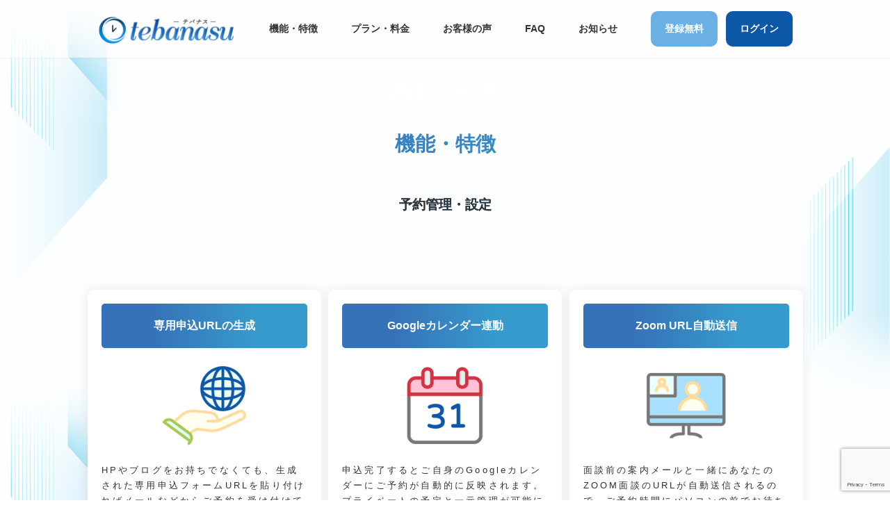

--- FILE ---
content_type: text/html; charset=UTF-8
request_url: https://tebanasusystem.com/feature/
body_size: 9304
content:
<!DOCTYPE html>
<html lang="ja">
<head>

<link href="/wp-content/themes/tebanasu/assets/css/main.css" rel="stylesheet">
<link href="/wp-content/themes/tebanasu/assets/css/mediaquery.css" rel="stylesheet">
<link href="/wp-content/themes/tebanasu/assets/css/tags.css" rel="stylesheet">
<!-- Global site tag (gtag.js) - Google Analytics -->
<script async src="https://www.googletagmanager.com/gtag/js?id=UA-162009720-1"></script>
<script>
  window.dataLayer = window.dataLayer || [];
  function gtag(){dataLayer.push(arguments);}
  gtag('js', new Date());

  gtag('config', 'UA-162009720-1');
</script>
<meta charset="utf-8">
<meta http-equiv="X-UA-Compatible" content="IE=edge">
<meta name="viewport" content="width=device-width, initial-scale=1">
<title>機能・特徴 &#8211; tebanasuシステム公式サイト|コンサルタントのためのzoom面談システム</title>
<link rel='dns-prefetch' href='//www.google.com' />
<link rel='dns-prefetch' href='//s.w.org' />
<link rel="alternate" type="application/rss+xml" title="tebanasuシステム公式サイト|コンサルタントのためのzoom面談システム &raquo; フィード" href="https://tebanasusystem.com/feed/" />
<link rel="alternate" type="application/rss+xml" title="tebanasuシステム公式サイト|コンサルタントのためのzoom面談システム &raquo; コメントフィード" href="https://tebanasusystem.com/comments/feed/" />
		<script type="text/javascript">
			window._wpemojiSettings = {"baseUrl":"https:\/\/s.w.org\/images\/core\/emoji\/13.0.0\/72x72\/","ext":".png","svgUrl":"https:\/\/s.w.org\/images\/core\/emoji\/13.0.0\/svg\/","svgExt":".svg","source":{"concatemoji":"https:\/\/tebanasusystem.com\/wp-includes\/js\/wp-emoji-release.min.js?ver=5.5.17"}};
			!function(e,a,t){var n,r,o,i=a.createElement("canvas"),p=i.getContext&&i.getContext("2d");function s(e,t){var a=String.fromCharCode;p.clearRect(0,0,i.width,i.height),p.fillText(a.apply(this,e),0,0);e=i.toDataURL();return p.clearRect(0,0,i.width,i.height),p.fillText(a.apply(this,t),0,0),e===i.toDataURL()}function c(e){var t=a.createElement("script");t.src=e,t.defer=t.type="text/javascript",a.getElementsByTagName("head")[0].appendChild(t)}for(o=Array("flag","emoji"),t.supports={everything:!0,everythingExceptFlag:!0},r=0;r<o.length;r++)t.supports[o[r]]=function(e){if(!p||!p.fillText)return!1;switch(p.textBaseline="top",p.font="600 32px Arial",e){case"flag":return s([127987,65039,8205,9895,65039],[127987,65039,8203,9895,65039])?!1:!s([55356,56826,55356,56819],[55356,56826,8203,55356,56819])&&!s([55356,57332,56128,56423,56128,56418,56128,56421,56128,56430,56128,56423,56128,56447],[55356,57332,8203,56128,56423,8203,56128,56418,8203,56128,56421,8203,56128,56430,8203,56128,56423,8203,56128,56447]);case"emoji":return!s([55357,56424,8205,55356,57212],[55357,56424,8203,55356,57212])}return!1}(o[r]),t.supports.everything=t.supports.everything&&t.supports[o[r]],"flag"!==o[r]&&(t.supports.everythingExceptFlag=t.supports.everythingExceptFlag&&t.supports[o[r]]);t.supports.everythingExceptFlag=t.supports.everythingExceptFlag&&!t.supports.flag,t.DOMReady=!1,t.readyCallback=function(){t.DOMReady=!0},t.supports.everything||(n=function(){t.readyCallback()},a.addEventListener?(a.addEventListener("DOMContentLoaded",n,!1),e.addEventListener("load",n,!1)):(e.attachEvent("onload",n),a.attachEvent("onreadystatechange",function(){"complete"===a.readyState&&t.readyCallback()})),(n=t.source||{}).concatemoji?c(n.concatemoji):n.wpemoji&&n.twemoji&&(c(n.twemoji),c(n.wpemoji)))}(window,document,window._wpemojiSettings);
		</script>
		<style type="text/css">
img.wp-smiley,
img.emoji {
	display: inline !important;
	border: none !important;
	box-shadow: none !important;
	height: 1em !important;
	width: 1em !important;
	margin: 0 .07em !important;
	vertical-align: -0.1em !important;
	background: none !important;
	padding: 0 !important;
}
</style>
	<link rel='stylesheet' id='wp-block-library-css'  href='https://tebanasusystem.com/wp-includes/css/dist/block-library/style.min.css?ver=5.5.17' type='text/css' media='all' />
<link rel='stylesheet' id='contact-form-7-css'  href='https://tebanasusystem.com/wp-content/plugins/contact-form-7/includes/css/styles.css?ver=5.4.1' type='text/css' media='all' />
<link rel='stylesheet' id='wpcf7-redirect-script-frontend-css'  href='https://tebanasusystem.com/wp-content/plugins/wpcf7-redirect/build/css/wpcf7-redirect-frontend.min.css?ver=5.5.17' type='text/css' media='all' />
<link rel='stylesheet' id='lightning-common-style-css'  href='https://tebanasusystem.com/wp-content/themes/lightning/_g3/assets/css/style.css?ver=14.3.9' type='text/css' media='all' />
<style id='lightning-common-style-inline-css' type='text/css'>
/* Lightning */:root {--vk-color-primary:#337ab7;--vk-color-primary-dark:#286192;--vk-color-primary-vivid:#3886c9;--g_nav_main_acc_icon_open_url:url(https://tebanasusystem.com/wp-content/themes/lightning/_g3/inc/vk-mobile-nav/package/images/vk-menu-acc-icon-open-black.svg);--g_nav_main_acc_icon_close_url: url(https://tebanasusystem.com/wp-content/themes/lightning/_g3/inc/vk-mobile-nav/package/images/vk-menu-close-black.svg);--g_nav_sub_acc_icon_open_url: url(https://tebanasusystem.com/wp-content/themes/lightning/_g3/inc/vk-mobile-nav/package/images/vk-menu-acc-icon-open-white.svg);--g_nav_sub_acc_icon_close_url: url(https://tebanasusystem.com/wp-content/themes/lightning/_g3/inc/vk-mobile-nav/package/images/vk-menu-close-white.svg);}
/* vk-mobile-nav */:root {--vk-mobile-nav-menu-btn-bg-src: url("https://tebanasusystem.com/wp-content/themes/lightning/_g3/inc/vk-mobile-nav/package/images/vk-menu-btn-black.svg");--vk-mobile-nav-menu-btn-close-bg-src: url("https://tebanasusystem.com/wp-content/themes/lightning/_g3/inc/vk-mobile-nav/package/images/vk-menu-close-black.svg");--vk-menu-acc-icon-open-black-bg-src: url("https://tebanasusystem.com/wp-content/themes/lightning/_g3/inc/vk-mobile-nav/package/images/vk-menu-acc-icon-open-black.svg");--vk-menu-acc-icon-open-white-bg-src: url("https://tebanasusystem.com/wp-content/themes/lightning/_g3/inc/vk-mobile-nav/package/images/vk-menu-acc-icon-open-white.svg");--vk-menu-acc-icon-close-black-bg-src: url("https://tebanasusystem.com/wp-content/themes/lightning/_g3/inc/vk-mobile-nav/package/images/vk-menu-close-black.svg");--vk-menu-acc-icon-close-white-bg-src: url("https://tebanasusystem.com/wp-content/themes/lightning/_g3/inc/vk-mobile-nav/package/images/vk-menu-close-white.svg");}
</style>
<link rel='stylesheet' id='lightning-design-style-css'  href='https://tebanasusystem.com/wp-content/themes/lightning/_g3/design-skin/origin3/css/style.css?ver=14.3.9' type='text/css' media='all' />
<style id='lightning-design-style-inline-css' type='text/css'>
.tagcloud a:before { font-family: "Font Awesome 5 Free";content: "\f02b";font-weight: bold; }
</style>
<link rel='stylesheet' id='lightning-theme-style-css'  href='https://tebanasusystem.com/wp-content/themes/tebanasu/style.css?ver=14.3.9' type='text/css' media='all' />
<link rel='stylesheet' id='vk-font-awesome-css'  href='https://tebanasusystem.com/wp-content/themes/lightning/inc/font-awesome/package/versions/5/css/all.min.css?ver=5.13.0' type='text/css' media='all' />
<script type='text/javascript' src='https://tebanasusystem.com/wp-includes/js/jquery/jquery.js?ver=1.12.4-wp' id='jquery-core-js'></script>
<link rel="https://api.w.org/" href="https://tebanasusystem.com/wp-json/" /><link rel="alternate" type="application/json" href="https://tebanasusystem.com/wp-json/wp/v2/pages/7" /><link rel="EditURI" type="application/rsd+xml" title="RSD" href="https://tebanasusystem.com/xmlrpc.php?rsd" />
<link rel="wlwmanifest" type="application/wlwmanifest+xml" href="https://tebanasusystem.com/wp-includes/wlwmanifest.xml" /> 
<meta name="generator" content="WordPress 5.5.17" />
<link rel="canonical" href="https://tebanasusystem.com/feature/" />
<link rel='shortlink' href='https://tebanasusystem.com/?p=7' />
<link rel="alternate" type="application/json+oembed" href="https://tebanasusystem.com/wp-json/oembed/1.0/embed?url=https%3A%2F%2Ftebanasusystem.com%2Ffeature%2F" />
<link rel="alternate" type="text/xml+oembed" href="https://tebanasusystem.com/wp-json/oembed/1.0/embed?url=https%3A%2F%2Ftebanasusystem.com%2Ffeature%2F&#038;format=xml" />
<!-- HFCM by 99 Robots - Snippet # 1:  -->
<!-- Meta Pixel Code -->
<script>
!function(f,b,e,v,n,t,s)
{if(f.fbq)return;n=f.fbq=function(){n.callMethod?
n.callMethod.apply(n,arguments):n.queue.push(arguments)};
if(!f._fbq)f._fbq=n;n.push=n;n.loaded=!0;n.version='2.0';
n.queue=[];t=b.createElement(e);t.async=!0;
t.src=v;s=b.getElementsByTagName(e)[0];
s.parentNode.insertBefore(t,s)}(window, document,'script',
'https://connect.facebook.net/en_US/fbevents.js');
fbq('init', '176977580869731');
fbq('track', 'PageView');
</script>
<noscript><img height="1" width="1" style="display:none"
src="https://www.facebook.com/tr?id=176977580869731&ev=PageView&noscript=1"
/></noscript>
<!-- End Meta Pixel Code -->
<!-- /end HFCM by 99 Robots -->
<style type="text/css" id="custom-background-css">
body.custom-background { background-image: url("https://tebanasusystem.com/wp-content/uploads/2022/09/bg-1.jpg"); background-position: center top; background-size: contain; background-repeat: no-repeat; background-attachment: fixed; }
</style>
	<!-- Google tag (gtag.js) -->
<script async src="https://www.googletagmanager.com/gtag/js?id=G-L0KCTWW0D9"></script>
<script>
  window.dataLayer = window.dataLayer || [];
  function gtag(){dataLayer.push(arguments);}
  gtag('js', new Date());

  gtag('config', 'G-L0KCTWW0D9');
</script><link rel="icon" href="https://tebanasusystem.com/wp-content/uploads/2022/09/cropped-tabs-logo-32x32.png" sizes="32x32" />
<link rel="icon" href="https://tebanasusystem.com/wp-content/uploads/2022/09/cropped-tabs-logo-192x192.png" sizes="192x192" />
<link rel="apple-touch-icon" href="https://tebanasusystem.com/wp-content/uploads/2022/09/cropped-tabs-logo-180x180.png" />
<meta name="msapplication-TileImage" content="https://tebanasusystem.com/wp-content/uploads/2022/09/cropped-tabs-logo-270x270.png" />
	
	<!-- Facebook Pixel Code -->
	<script>
	!function(f,b,e,v,n,t,s)
	{if(f.fbq)return;n=f.fbq=function(){n.callMethod?
	n.callMethod.apply(n,arguments):n.queue.push(arguments)};
	if(!f._fbq)f._fbq=n;n.push=n;n.loaded=!0;n.version='2.0';
	n.queue=[];t=b.createElement(e);t.async=!0;
	t.src=v;s=b.getElementsByTagName(e)[0];
	s.parentNode.insertBefore(t,s)}(window, document,'script',
	'https://connect.facebook.net/en_US/fbevents.js');
	fbq('init', '658937334912092');
	fbq('track', 'PageView');
	</script>
	<noscript><img height="1" width="1" style="display:none"
	src="https://www.facebook.com/tr?id=658937334912092&ev=PageView&noscript=1"
	/></noscript>
	<!-- End Facebook Pixel Code -->
	
</head>
<body class="page-template-default page page-id-7 custom-background wp-embed-responsive device-pc fa_v5_css">

<a class="skip-link screen-reader-text" href="#main">コンテンツへスキップ</a>
<a class="skip-link screen-reader-text" href="#vk-mobile-nav">ナビゲーションに移動</a>

<header id="site-header" class="site-header site-header--layout--nav-float">
		<div id="site-header-container" class="site-header-container container">
		<div class="site-header-container-inner">

				<div class="site-header-logo">
		<a href="https://tebanasusystem.com/">
			<span><img src="https://tebanasusystem.com/wp-content/uploads/2022/09/logo-1.png" alt="tebanasuシステム公式サイト|コンサルタントのためのzoom面談システム" /></span>
		</a>
		</div>

		
		<nav id="global-nav" class="global-nav global-nav--layout--float-right"><ul id="menu-header-menu" class="menu vk-menu-acc global-nav-list nav"><li id="menu-item-575" class="menu-item menu-item-type-custom menu-item-object-custom menu-item-home"><a href="https://tebanasusystem.com"><strong class="global-nav-name">トップページ</strong></a></li>
<li id="menu-item-24" class="menu-item menu-item-type-post_type menu-item-object-page current-menu-item page_item page-item-7 current_page_item"><a href="https://tebanasusystem.com/feature/"><strong class="global-nav-name">機能・特徴</strong></a></li>
<li id="menu-item-21" class="menu-item menu-item-type-post_type menu-item-object-page"><a href="https://tebanasusystem.com/plan/"><strong class="global-nav-name">プラン・料金</strong></a></li>
<li id="menu-item-22" class="menu-item menu-item-type-taxonomy menu-item-object-category"><a href="https://tebanasusystem.com/category/voice/"><strong class="global-nav-name">お客様の声</strong></a></li>
<li id="menu-item-19" class="menu-item menu-item-type-post_type menu-item-object-page"><a href="https://tebanasusystem.com/how/"><strong class="global-nav-name">FAQ</strong></a></li>
<li id="menu-item-23" class="menu-item menu-item-type-taxonomy menu-item-object-category"><a href="https://tebanasusystem.com/category/information/"><strong class="global-nav-name">お知らせ</strong></a></li>
<li id="menu-item-173" class="menu-item menu-item-type-custom menu-item-object-custom"><a href="https://admin.tebanasu.net/create/contractor?arf=hp"><strong class="global-nav-name">登録無料</strong></a></li>
<li id="menu-item-28" class="menu-item menu-item-type-custom menu-item-object-custom"><a href="https://admin.tebanasu.net/login"><strong class="global-nav-name">ログイン</strong></a></li>
</ul></nav>		</div>
	</div>
	</header>


	<div class="page-header"><div class="page-header-inner container">
<h1 class="page-header-title">機能・特徴</h1></div></div><!-- [ /.page-header ] -->
	<!-- [ #breadcrumb ] --><div id="breadcrumb" class="breadcrumb"><div class="container"><ol class="breadcrumb-list"><li class="breadcrumb-list__item breadcrumb-list__item--home" itemprop="itemListElement" itemscope itemtype="http://schema.org/ListItem"><a href="https://tebanasusystem.com" itemprop="item"><i class="fas fa-fw fa-home"></i><span itemprop="name">トップページ</span></a></li><li class="breadcrumb-list__item" itemprop="itemListElement" itemscope itemtype="http://schema.org/ListItem"><span itemprop="name">機能・特徴</span></li></ol></div>
                </div>
                <!-- [ /#breadcrumb ] -->
                

<div class="site-body">
		<div class="site-body-container container">

		<div class="main-section" id="main" role="main">
			
			<div id="post-7" class="entry entry-full post-7 page type-page status-publish hentry">

	
	
	
	<div class="entry-body">
				
<article class="why-wrap">
<h3 class="und">機能・特徴</h3>
<h3 class="und2">予約管理・設定</h3>
<section class="list-art">
    <ul>
        <li>
            <h4 class="white" style="background: linear-gradient( to right, #3672b8 25%, #369acc 75% )"><span>専用申込URLの生成</span></h4>
            <img class="fIcon" src="https://tebanasusystem.com/wp-content/uploads/2021/06/f01s.png">
            <p>HPやブログをお持ちでなくても、生成された専用申込フォームURLを貼り付ければメールなどからご予約を受け付けていただくことが可能になる機能。</p>
        </li>
        <li>
            <h4 class="white" style="background: linear-gradient( to right, #3672b8 25%, #369acc 75% )"><span>Googleカレンダー連動</span></h4>
            <img class="fIcon" src="https://tebanasusystem.com/wp-content/uploads/2021/06/f02s.png">
            <p>申込完了するとご自身のGoogleカレンダーにご予約が自動的に反映されます。プライベートの予定と一元管理が可能になる機能。</p>
        </li>
        <li>
            <h4 class="white" style="background: linear-gradient( to right, #3672b8 25%, #369acc 75% )"><span>Zoom URL自動送信</span></h4>
            <img class="fIcon" src="https://tebanasusystem.com/wp-content/uploads/2021/06/f03s.png">
            <p>面談前の案内メールと一緒にあなたのZOOM面談のURLが自動送信されるので、ご予約時間にパソコンの前でお待ちいただくだけで面談ができます。</p>
        </li>
        <li>
            <h4 class="white" style="background: linear-gradient( to right, #3672b8 25%, #369acc 75% )"><span>ダブルブッキング回避</span></h4>
            <img class="fIcon" src="https://tebanasusystem.com/wp-content/uploads/2021/06/f04s.png">
            <p>ご予約が確定した段階で、すでに予約が入っている面談枠は自動でブロックされるので、同時刻に予約が重複することはありません。</p>
        </li>
        <li>
            <h4 class="white" style="background: linear-gradient( to right, #3672b8 25%, #369acc 75% )"><span>グループミーティング・<br>コンサルティング対応</span></h4>
            <img class="fIcon" src="https://tebanasusystem.com/wp-content/uploads/2021/06/f05s.png">
            <p>個別面談だけではなく、グループでの各種面談にも対応しています。人数制限が可能であらかじめ設定した人数が満席になると他の方が申し込めないようにすることができます。有料決済を使うことでオンライン有料セミナーにもご活用いただくことができます。</p>
        </li>
        <li>
            <h4 class="white" style="background: linear-gradient( to right, #3672b8 25%, #369acc 75% )"><span>特定アドレスブロック</span></h4>
            <img class="fIcon" src="https://tebanasusystem.com/wp-content/uploads/2021/06/f06s.png">
            <p>公に申込を受付ける場合に発生する冷やかしなど悪質な申込もアドレスやドメインを設定しておけば、申込自体を事前に避けることが可能になる機能。</p>
        </li>
        <li>
            <h4 class="white" style="background: linear-gradient( to right, #3672b8 25%, #369acc 75% )"><span>リマインダーメール</span></h4>
            <img class="fIcon" src="https://tebanasusystem.com/wp-content/uploads/2021/06/f07s.png">
            <p>zoom面談前日やそれ以前にお客様が面談日を忘れないようにリマインドメールを自動で送ることができます。</p>
        </li>
        <li>
            <h4 class="white" style="background: linear-gradient( to right, #3672b8 25%, #369acc 75% )"><span>フォローメール</span></h4>
            <img class="fIcon" src="https://tebanasusystem.com/wp-content/uploads/2021/06/f08s.png">
            <p>面談の翌日などにフォローメールを自動で送ることができます。</p>
        </li>
    </ul>
</section>

<h3 class="und2">顧客管理・対応</h3>

<section class="list-art">
    <ul>
        <li>
            <h4 class="white" style="background: linear-gradient( to right, #3672b8 25%, #369acc 75% )"><span>予約者カレンダー反映</span></h4>
            <img class="fIcon" src="https://tebanasusystem.com/wp-content/uploads/2021/06/f201s.png">
            <p>予約者様も1クリックで自分のグーグルカレンダーに面談の予定を追加することができます。予約者様のグーグルカレンダーに予定を追加していただくことで申込日時を忘れることがなくなり、ドタキャンを防ぐことが可能になる機能。</p>
        </li>
        <li>
            <h4 class="white" style="background: linear-gradient( to right, #3672b8 25%, #369acc 75% )"><span>チーム・複数担当者設定</span></h4>
            <img class="fIcon" src="https://tebanasusystem.com/wp-content/uploads/2021/06/f202s.png">
            <p>該当のプランであれば、zoom面談を複数の担当者が担当することができます。面談を担当する人のzoomのURLが自動送信されるので効率的な面談実施につながります。</p>
        </li>
        <li>
            <h4 class="white" style="background: linear-gradient( to right, #3672b8 25%, #369acc 75% )"><span>成果確認</span></h4>
            <img class="fIcon" src="https://tebanasusystem.com/wp-content/uploads/2021/06/f203s.png">
            <p>個別に面談結果やメモをご入力いただくことができます。システム上で確認ができるので、成果把握に役立てることが可能になる機能。</p>
        </li>
        <li>
            <h4 class="white" style="background: linear-gradient( to right, #3672b8 25%, #369acc 75% )"><span>アクセス解析機能</span></h4>
            <img class="fIcon" src="https://tebanasusystem.com/wp-content/uploads/2021/06/f204s.png">
            <p>より高度な機能として、どの媒体から申込があったかアクセス経路を把握することが可能になる機能。</p>
        </li>
        <li>
            <h4 class="white" style="background: linear-gradient( to right, #3672b8 25%, #369acc 75% )"><span>面談レポート</span></h4>
            <img class="fIcon" src="https://tebanasusystem.com/wp-content/uploads/2021/06/f205s.png">
            <p>お客様との面談の内容をメモしておくことができます。面談終了後に相手にすぐにメモした内容を共有することができます。あなたもあなたのお客様もいつでも過去のメモ内容を振り返ることができます。</p>
        </li>
        <li>
            <h4 class="white" style="background: linear-gradient( to right, #3672b8 25%, #369acc 75% )"><span>顧客データCSV<br class="sp">ダウンロード</span></h4>
            <img class="fIcon" src="https://tebanasusystem.com/wp-content/uploads/2021/06/f206s.png">
            <p>顧客のデータをCSV形式でダウンロードすることで、属性分析など顧客管理に役立てることが可能になる機能。</p>
        </li>
    </ul>
</section>

<h3 class="und2">決済手段</h3>

<section class="list-art">
    <ul>
        <li>
            <h4 class="white" style="background: linear-gradient( to right, #3672b8 25%, #369acc 75% )"><span>Paypal事前決済</span></h4>
            <img class="fIcon" src="https://tebanasusystem.com/wp-content/uploads/2021/06/f301s.png">
            <p>オンライン決済サービスPaypalと連携することで、事前決済も可能です。また、キャンセル・返金対応もシステム上で一元管理することができます。</p>
        </li>
        <li>
            <h4 class="white" style="background: linear-gradient( to right, #3672b8 25%, #369acc 75% )"><span>Stripe事前決済</span></h4>
            <img class="fIcon" src="https://tebanasusystem.com/wp-content/uploads/2021/06/f302s.png">
            <p>（現在準備中です）<!--オンライン決済サービスStripeと連携することで、事前決済も可能です。また、キャンセル・返金対応もシステム上で一元管理することができます。--></p>
        </li>
    </ul>
</section>

<h3 class="und2">サポート・セキュリティ</h3>

<section class="list-art">
    <ul>
        <li class="listS">
            <h4 class="white" style="background: linear-gradient( to right, #3672b8 25%, #369acc 75% )"><span>独自ドメインメール<br class="sp">利用可能</span></h4>
            <img class="fIcon" src="https://tebanasusystem.com/wp-content/uploads/2021/06/f401s.png">
            <!--<p>有料プランでは、ご自身の送信メールサーバーをご設定できます。他の利用者様に影響を受けず、より安定的なメール配信が可能になる機能。</p>-->
        </li>
        <li class="listS">
            <h4 class="white" style="background: linear-gradient( to right, #3672b8 25%, #369acc 75% )"><span>メールサポート</span></h4>
            <img class="fIcon" src="https://tebanasusystem.com/wp-content/uploads/2021/06/f402s.png">
        </li>
        <li class="listS">
            <h4 class="white" style="background: linear-gradient( to right, #3672b8 25%, #369acc 75% )"><span>レスポンシブデザイン</span></h4>
            <img class="fIcon" src="https://tebanasusystem.com/wp-content/uploads/2021/06/f405s.png">
        </li>
        <li class="listS">
            <h4 class="white" style="background: linear-gradient( to right, #3672b8 25%, #369acc 75% )"><span>SSL完全標準対応</span></h4>
            <img class="fIcon" src="https://tebanasusystem.com/wp-content/uploads/2021/06/f406s.png">
        </li>
    </ul>
</section>
</article>


<style>
.end-wrap{
    margin: 90px auto 0;
    text-align: center;
}
.end-wrap .deco1{
    display: flex;
    align-items: center;
    justify-content: center;
}
.end-wrap .deco1::before,
.end-wrap .deco1::after{
    content: '/';
    font-size: 500%;
}
.end-wrap .deco1::before{transform: rotate(-45deg);}
.end-wrap .deco1::after{transform: rotate(10deg);}

.end-wrap h3{
    margin: 0 20px 0 30px;
    font-size: 2rem;
}
.end-wrap h4{
    margin: 30px auto 50px;
    font-size: 1.4rem;
    line-height: 1.8;
    background-color: transparent;
    padding: 0;
}
.end-wrap h4 span{background: linear-gradient(transparent 75%, #a5d0fd 0%);}
.end-wrap h4 + p{
    margin: 50px auto;
}
.btn-area.main-btn{
    margin: 0 auto 16px;
    max-width: 403px;
    background: #ffe400;
    text-align: center;
    padding: 1.5em 0;
    border-radius: 10px;
    box-shadow: 8px 8px 0 #d3cfce;
    transition-duration: .5s;
}
.btn-area.main-btn:hover{
    -webkit-transform: translate(4px, 4px);
    transform: translate(4px, 4px);
    box-shadow: 4px 4px 0 #d3cfce;
}
.btn-area.main-btn a{
    color: #000;
    text-decoration: none;
    font-weight: bold;
    font-size: 160%;
}
@media (max-width: 991.98px){
    .end-wrap h4{margin: 20px auto 40px;}
    .end-wrap h4 + p{padding: 0 15px;}
    .btn-area.main-btn{width: 80%;}
}
</style>
<article class="end-wrap">
<div class="deco1">
    <h3>最短10分で利用可能！</h3>
</div>
<h4><span>今すぐ自分じゃなくてもできる事を自動化して、<br>あなたの大切な時間を有効に活用しませんか？</span></h4>
<p>自分じゃなくてもできることを今すぐ手放しませんか？！<br>まずはあなたに使っていただきたいと思っていますので、ぜひ無料期間でお試しください。</p>

<div class="btn-area main-btn">
    <a href="https://admin.tebanasu.net/create/contractor?arf=hp" class="">tebanasuを試してみる</a>
</div>
<!-- <p>（30日間の無料期間が付いてきます）</p> -->
</article>


<p></p>
			</div>

	
	
	
	
			
	
</div><!-- [ /#post-7 ] -->

	
		
		
		
		
	

					</div><!-- [ /.main-section ] -->

		
	</div><!-- [ /.site-body-container ] -->

	
</div><!-- [ /.site-body ] -->

<div class="site-body-bottom">
	<div class="container">
		<aside class="widget widget_media_image" id="media_image-2"><a href="https://tebanasusystem.com"><img width="400" height="100" src="https://tebanasusystem.com/wp-content/uploads/2022/09/logo-1.png" class="image wp-image-698  attachment-full size-full" alt="" loading="lazy" style="max-width: 100%; height: auto;" srcset="https://tebanasusystem.com/wp-content/uploads/2022/09/logo-1.png 400w, https://tebanasusystem.com/wp-content/uploads/2022/09/logo-1-300x75.png 300w" sizes="(max-width: 400px) 100vw, 400px" /></a></aside>	</div>
</div>

<footer class="site-footer">

			<nav class="footer-nav"><div class="container"><ul id="menu-footer-menu" class="menu footer-nav-list nav nav--line"><li id="menu-item-780" class="menu-item menu-item-type-custom menu-item-object-custom menu-item-780"><a href="https://www.youtube.com/channel/UC0qz8R8svBnM2mb7wUe0b7Q">Youtube</a></li>
<li id="menu-item-253" class="menu-item menu-item-type-post_type menu-item-object-page menu-item-253"><a href="https://tebanasusystem.com/inquiry/">お問い合わせ・サポート</a></li>
<li id="menu-item-1180" class="menu-item menu-item-type-custom menu-item-object-custom menu-item-1180"><a href="https://admin.tebanasu.net/helps">テバナスの使い方・よくあるご質問</a></li>
<li id="menu-item-30" class="menu-item menu-item-type-post_type menu-item-object-page menu-item-30"><a href="https://tebanasusystem.com/company/">運営会社</a></li>
<li id="menu-item-244" class="menu-item menu-item-type-post_type menu-item-object-page menu-item-244"><a href="https://tebanasusystem.com/tokusho/">特定商取引法</a></li>
<li id="menu-item-32" class="menu-item menu-item-type-post_type menu-item-object-page menu-item-32"><a href="https://tebanasusystem.com/privacypolicy/">個人情報保護方針</a></li>
</ul></div></nav>		
		
	
	<div class="container site-footer-copyright">
			<p>Copyright &copy; tebanasuシステム公式サイト|コンサルタントのためのzoom面談システム All Rights Reserved.</p><p>Powered by <a href="https://wordpress.org/">WordPress</a> &amp; <a href="https://lightning.nagoya/ja/" target="_blank" title="Free WordPress Theme Lightning"> Lightning Theme</a> by Vektor,Inc. technology.</p>	</div>
</footer> 
<div id="vk-mobile-nav-menu-btn" class="vk-mobile-nav-menu-btn position-right">MENU</div><div class="vk-mobile-nav vk-mobile-nav-drop-in" id="vk-mobile-nav"><aside class="widget vk-mobile-nav-widget widget_media_image" id="media_image-4"><a href="https://tebanasusystem.com"><img width="400" height="100" src="https://tebanasusystem.com/wp-content/uploads/2022/09/logo-1.png" class="image wp-image-698  attachment-full size-full" alt="" loading="lazy" style="max-width: 100%; height: auto;" srcset="https://tebanasusystem.com/wp-content/uploads/2022/09/logo-1.png 400w, https://tebanasusystem.com/wp-content/uploads/2022/09/logo-1-300x75.png 300w" sizes="(max-width: 400px) 100vw, 400px" /></a></aside><nav class="vk-mobile-nav-menu-outer" role="navigation"><ul id="menu-mobile" class="vk-menu-acc menu"><li id="menu-item-588" class="menu-item menu-item-type-custom menu-item-object-custom menu-item-home menu-item-588"><a href="https://tebanasusystem.com">トップページ</a></li>
<li id="menu-item-586" class="menu-item menu-item-type-post_type menu-item-object-page current-menu-item page_item page-item-7 current_page_item menu-item-586"><a href="https://tebanasusystem.com/feature/" aria-current="page">機能・特徴</a></li>
<li id="menu-item-587" class="menu-item menu-item-type-post_type menu-item-object-page menu-item-587"><a href="https://tebanasusystem.com/plan/">プラン・料金</a></li>
<li id="menu-item-589" class="menu-item menu-item-type-taxonomy menu-item-object-category menu-item-589"><a href="https://tebanasusystem.com/category/voice/">お客様の声</a></li>
<li id="menu-item-591" class="menu-item menu-item-type-post_type menu-item-object-page menu-item-591"><a href="https://tebanasusystem.com/how/">FAQ</a></li>
<li id="menu-item-590" class="menu-item menu-item-type-taxonomy menu-item-object-category menu-item-590"><a href="https://tebanasusystem.com/category/information/">お知らせ</a></li>
<li id="menu-item-592" class="menu-item menu-item-type-custom menu-item-object-custom menu-item-592"><a href="https://admin.tebanasu.net/create/contractor?arf=hp">無料登録</a></li>
<li id="menu-item-593" class="menu-item menu-item-type-custom menu-item-object-custom menu-item-593"><a href="https://admin.tebanasu.net/login">ログイン</a></li>
<li id="menu-item-585" class="menu-item menu-item-type-post_type menu-item-object-page menu-item-585"><a href="https://tebanasusystem.com/inquiry/">お問い合わせ</a></li>
</ul></nav></div>
<link rel='stylesheet' id='add_google_fonts_noto_sans-css'  href='https://fonts.googleapis.com/css2?family=Noto+Sans+JP%3Awght%40400%3B700&#038;display=swap&#038;ver=5.5.17' type='text/css' media='all' />
<script type='text/javascript' src='https://tebanasusystem.com/wp-includes/js/dist/vendor/wp-polyfill.min.js?ver=7.4.4' id='wp-polyfill-js'></script>
<script type='text/javascript' id='wp-polyfill-js-after'>
( 'fetch' in window ) || document.write( '<script src="https://tebanasusystem.com/wp-includes/js/dist/vendor/wp-polyfill-fetch.min.js?ver=3.0.0"></scr' + 'ipt>' );( document.contains ) || document.write( '<script src="https://tebanasusystem.com/wp-includes/js/dist/vendor/wp-polyfill-node-contains.min.js?ver=3.42.0"></scr' + 'ipt>' );( window.DOMRect ) || document.write( '<script src="https://tebanasusystem.com/wp-includes/js/dist/vendor/wp-polyfill-dom-rect.min.js?ver=3.42.0"></scr' + 'ipt>' );( window.URL && window.URL.prototype && window.URLSearchParams ) || document.write( '<script src="https://tebanasusystem.com/wp-includes/js/dist/vendor/wp-polyfill-url.min.js?ver=3.6.4"></scr' + 'ipt>' );( window.FormData && window.FormData.prototype.keys ) || document.write( '<script src="https://tebanasusystem.com/wp-includes/js/dist/vendor/wp-polyfill-formdata.min.js?ver=3.0.12"></scr' + 'ipt>' );( Element.prototype.matches && Element.prototype.closest ) || document.write( '<script src="https://tebanasusystem.com/wp-includes/js/dist/vendor/wp-polyfill-element-closest.min.js?ver=2.0.2"></scr' + 'ipt>' );
</script>
<script type='text/javascript' id='contact-form-7-js-extra'>
/* <![CDATA[ */
var wpcf7 = {"api":{"root":"https:\/\/tebanasusystem.com\/wp-json\/","namespace":"contact-form-7\/v1"}};
/* ]]> */
</script>
<script type='text/javascript' src='https://tebanasusystem.com/wp-content/plugins/contact-form-7/includes/js/index.js?ver=5.4.1' id='contact-form-7-js'></script>
<script type='text/javascript' id='wpcf7-redirect-script-js-extra'>
/* <![CDATA[ */
var wpcf7r = {"ajax_url":"https:\/\/tebanasusystem.com\/wp-admin\/admin-ajax.php"};
/* ]]> */
</script>
<script type='text/javascript' src='https://tebanasusystem.com/wp-content/plugins/wpcf7-redirect/build/js/wpcf7-redirect-frontend-script.js?ver=1.1' id='wpcf7-redirect-script-js'></script>
<script type='text/javascript' id='lightning-js-js-extra'>
/* <![CDATA[ */
var lightningOpt = {"header_scrool":"1","add_header_offset_margin":"1"};
/* ]]> */
</script>
<script type='text/javascript' src='https://tebanasusystem.com/wp-content/themes/lightning/_g3/assets/js/main.js?ver=14.3.9' id='lightning-js-js'></script>
<script type='text/javascript' src='https://www.google.com/recaptcha/api.js?render=6Ld8FXcbAAAAAHjLB1PRbn58aBBCV70rLNEruK9J&#038;ver=3.0' id='google-recaptcha-js'></script>
<script type='text/javascript' id='wpcf7-recaptcha-js-extra'>
/* <![CDATA[ */
var wpcf7_recaptcha = {"sitekey":"6Ld8FXcbAAAAAHjLB1PRbn58aBBCV70rLNEruK9J","actions":{"homepage":"homepage","contactform":"contactform"}};
/* ]]> */
</script>
<script type='text/javascript' src='https://tebanasusystem.com/wp-content/plugins/contact-form-7/modules/recaptcha/index.js?ver=5.4.1' id='wpcf7-recaptcha-js'></script>
<script type='text/javascript' src='https://tebanasusystem.com/wp-includes/js/wp-embed.min.js?ver=5.5.17' id='wp-embed-js'></script>
</body>
</html>

--- FILE ---
content_type: text/html; charset=utf-8
request_url: https://www.google.com/recaptcha/api2/anchor?ar=1&k=6Ld8FXcbAAAAAHjLB1PRbn58aBBCV70rLNEruK9J&co=aHR0cHM6Ly90ZWJhbmFzdXN5c3RlbS5jb206NDQz&hl=en&v=PoyoqOPhxBO7pBk68S4YbpHZ&size=invisible&anchor-ms=20000&execute-ms=30000&cb=q1wecnc1hy7
body_size: 48595
content:
<!DOCTYPE HTML><html dir="ltr" lang="en"><head><meta http-equiv="Content-Type" content="text/html; charset=UTF-8">
<meta http-equiv="X-UA-Compatible" content="IE=edge">
<title>reCAPTCHA</title>
<style type="text/css">
/* cyrillic-ext */
@font-face {
  font-family: 'Roboto';
  font-style: normal;
  font-weight: 400;
  font-stretch: 100%;
  src: url(//fonts.gstatic.com/s/roboto/v48/KFO7CnqEu92Fr1ME7kSn66aGLdTylUAMa3GUBHMdazTgWw.woff2) format('woff2');
  unicode-range: U+0460-052F, U+1C80-1C8A, U+20B4, U+2DE0-2DFF, U+A640-A69F, U+FE2E-FE2F;
}
/* cyrillic */
@font-face {
  font-family: 'Roboto';
  font-style: normal;
  font-weight: 400;
  font-stretch: 100%;
  src: url(//fonts.gstatic.com/s/roboto/v48/KFO7CnqEu92Fr1ME7kSn66aGLdTylUAMa3iUBHMdazTgWw.woff2) format('woff2');
  unicode-range: U+0301, U+0400-045F, U+0490-0491, U+04B0-04B1, U+2116;
}
/* greek-ext */
@font-face {
  font-family: 'Roboto';
  font-style: normal;
  font-weight: 400;
  font-stretch: 100%;
  src: url(//fonts.gstatic.com/s/roboto/v48/KFO7CnqEu92Fr1ME7kSn66aGLdTylUAMa3CUBHMdazTgWw.woff2) format('woff2');
  unicode-range: U+1F00-1FFF;
}
/* greek */
@font-face {
  font-family: 'Roboto';
  font-style: normal;
  font-weight: 400;
  font-stretch: 100%;
  src: url(//fonts.gstatic.com/s/roboto/v48/KFO7CnqEu92Fr1ME7kSn66aGLdTylUAMa3-UBHMdazTgWw.woff2) format('woff2');
  unicode-range: U+0370-0377, U+037A-037F, U+0384-038A, U+038C, U+038E-03A1, U+03A3-03FF;
}
/* math */
@font-face {
  font-family: 'Roboto';
  font-style: normal;
  font-weight: 400;
  font-stretch: 100%;
  src: url(//fonts.gstatic.com/s/roboto/v48/KFO7CnqEu92Fr1ME7kSn66aGLdTylUAMawCUBHMdazTgWw.woff2) format('woff2');
  unicode-range: U+0302-0303, U+0305, U+0307-0308, U+0310, U+0312, U+0315, U+031A, U+0326-0327, U+032C, U+032F-0330, U+0332-0333, U+0338, U+033A, U+0346, U+034D, U+0391-03A1, U+03A3-03A9, U+03B1-03C9, U+03D1, U+03D5-03D6, U+03F0-03F1, U+03F4-03F5, U+2016-2017, U+2034-2038, U+203C, U+2040, U+2043, U+2047, U+2050, U+2057, U+205F, U+2070-2071, U+2074-208E, U+2090-209C, U+20D0-20DC, U+20E1, U+20E5-20EF, U+2100-2112, U+2114-2115, U+2117-2121, U+2123-214F, U+2190, U+2192, U+2194-21AE, U+21B0-21E5, U+21F1-21F2, U+21F4-2211, U+2213-2214, U+2216-22FF, U+2308-230B, U+2310, U+2319, U+231C-2321, U+2336-237A, U+237C, U+2395, U+239B-23B7, U+23D0, U+23DC-23E1, U+2474-2475, U+25AF, U+25B3, U+25B7, U+25BD, U+25C1, U+25CA, U+25CC, U+25FB, U+266D-266F, U+27C0-27FF, U+2900-2AFF, U+2B0E-2B11, U+2B30-2B4C, U+2BFE, U+3030, U+FF5B, U+FF5D, U+1D400-1D7FF, U+1EE00-1EEFF;
}
/* symbols */
@font-face {
  font-family: 'Roboto';
  font-style: normal;
  font-weight: 400;
  font-stretch: 100%;
  src: url(//fonts.gstatic.com/s/roboto/v48/KFO7CnqEu92Fr1ME7kSn66aGLdTylUAMaxKUBHMdazTgWw.woff2) format('woff2');
  unicode-range: U+0001-000C, U+000E-001F, U+007F-009F, U+20DD-20E0, U+20E2-20E4, U+2150-218F, U+2190, U+2192, U+2194-2199, U+21AF, U+21E6-21F0, U+21F3, U+2218-2219, U+2299, U+22C4-22C6, U+2300-243F, U+2440-244A, U+2460-24FF, U+25A0-27BF, U+2800-28FF, U+2921-2922, U+2981, U+29BF, U+29EB, U+2B00-2BFF, U+4DC0-4DFF, U+FFF9-FFFB, U+10140-1018E, U+10190-1019C, U+101A0, U+101D0-101FD, U+102E0-102FB, U+10E60-10E7E, U+1D2C0-1D2D3, U+1D2E0-1D37F, U+1F000-1F0FF, U+1F100-1F1AD, U+1F1E6-1F1FF, U+1F30D-1F30F, U+1F315, U+1F31C, U+1F31E, U+1F320-1F32C, U+1F336, U+1F378, U+1F37D, U+1F382, U+1F393-1F39F, U+1F3A7-1F3A8, U+1F3AC-1F3AF, U+1F3C2, U+1F3C4-1F3C6, U+1F3CA-1F3CE, U+1F3D4-1F3E0, U+1F3ED, U+1F3F1-1F3F3, U+1F3F5-1F3F7, U+1F408, U+1F415, U+1F41F, U+1F426, U+1F43F, U+1F441-1F442, U+1F444, U+1F446-1F449, U+1F44C-1F44E, U+1F453, U+1F46A, U+1F47D, U+1F4A3, U+1F4B0, U+1F4B3, U+1F4B9, U+1F4BB, U+1F4BF, U+1F4C8-1F4CB, U+1F4D6, U+1F4DA, U+1F4DF, U+1F4E3-1F4E6, U+1F4EA-1F4ED, U+1F4F7, U+1F4F9-1F4FB, U+1F4FD-1F4FE, U+1F503, U+1F507-1F50B, U+1F50D, U+1F512-1F513, U+1F53E-1F54A, U+1F54F-1F5FA, U+1F610, U+1F650-1F67F, U+1F687, U+1F68D, U+1F691, U+1F694, U+1F698, U+1F6AD, U+1F6B2, U+1F6B9-1F6BA, U+1F6BC, U+1F6C6-1F6CF, U+1F6D3-1F6D7, U+1F6E0-1F6EA, U+1F6F0-1F6F3, U+1F6F7-1F6FC, U+1F700-1F7FF, U+1F800-1F80B, U+1F810-1F847, U+1F850-1F859, U+1F860-1F887, U+1F890-1F8AD, U+1F8B0-1F8BB, U+1F8C0-1F8C1, U+1F900-1F90B, U+1F93B, U+1F946, U+1F984, U+1F996, U+1F9E9, U+1FA00-1FA6F, U+1FA70-1FA7C, U+1FA80-1FA89, U+1FA8F-1FAC6, U+1FACE-1FADC, U+1FADF-1FAE9, U+1FAF0-1FAF8, U+1FB00-1FBFF;
}
/* vietnamese */
@font-face {
  font-family: 'Roboto';
  font-style: normal;
  font-weight: 400;
  font-stretch: 100%;
  src: url(//fonts.gstatic.com/s/roboto/v48/KFO7CnqEu92Fr1ME7kSn66aGLdTylUAMa3OUBHMdazTgWw.woff2) format('woff2');
  unicode-range: U+0102-0103, U+0110-0111, U+0128-0129, U+0168-0169, U+01A0-01A1, U+01AF-01B0, U+0300-0301, U+0303-0304, U+0308-0309, U+0323, U+0329, U+1EA0-1EF9, U+20AB;
}
/* latin-ext */
@font-face {
  font-family: 'Roboto';
  font-style: normal;
  font-weight: 400;
  font-stretch: 100%;
  src: url(//fonts.gstatic.com/s/roboto/v48/KFO7CnqEu92Fr1ME7kSn66aGLdTylUAMa3KUBHMdazTgWw.woff2) format('woff2');
  unicode-range: U+0100-02BA, U+02BD-02C5, U+02C7-02CC, U+02CE-02D7, U+02DD-02FF, U+0304, U+0308, U+0329, U+1D00-1DBF, U+1E00-1E9F, U+1EF2-1EFF, U+2020, U+20A0-20AB, U+20AD-20C0, U+2113, U+2C60-2C7F, U+A720-A7FF;
}
/* latin */
@font-face {
  font-family: 'Roboto';
  font-style: normal;
  font-weight: 400;
  font-stretch: 100%;
  src: url(//fonts.gstatic.com/s/roboto/v48/KFO7CnqEu92Fr1ME7kSn66aGLdTylUAMa3yUBHMdazQ.woff2) format('woff2');
  unicode-range: U+0000-00FF, U+0131, U+0152-0153, U+02BB-02BC, U+02C6, U+02DA, U+02DC, U+0304, U+0308, U+0329, U+2000-206F, U+20AC, U+2122, U+2191, U+2193, U+2212, U+2215, U+FEFF, U+FFFD;
}
/* cyrillic-ext */
@font-face {
  font-family: 'Roboto';
  font-style: normal;
  font-weight: 500;
  font-stretch: 100%;
  src: url(//fonts.gstatic.com/s/roboto/v48/KFO7CnqEu92Fr1ME7kSn66aGLdTylUAMa3GUBHMdazTgWw.woff2) format('woff2');
  unicode-range: U+0460-052F, U+1C80-1C8A, U+20B4, U+2DE0-2DFF, U+A640-A69F, U+FE2E-FE2F;
}
/* cyrillic */
@font-face {
  font-family: 'Roboto';
  font-style: normal;
  font-weight: 500;
  font-stretch: 100%;
  src: url(//fonts.gstatic.com/s/roboto/v48/KFO7CnqEu92Fr1ME7kSn66aGLdTylUAMa3iUBHMdazTgWw.woff2) format('woff2');
  unicode-range: U+0301, U+0400-045F, U+0490-0491, U+04B0-04B1, U+2116;
}
/* greek-ext */
@font-face {
  font-family: 'Roboto';
  font-style: normal;
  font-weight: 500;
  font-stretch: 100%;
  src: url(//fonts.gstatic.com/s/roboto/v48/KFO7CnqEu92Fr1ME7kSn66aGLdTylUAMa3CUBHMdazTgWw.woff2) format('woff2');
  unicode-range: U+1F00-1FFF;
}
/* greek */
@font-face {
  font-family: 'Roboto';
  font-style: normal;
  font-weight: 500;
  font-stretch: 100%;
  src: url(//fonts.gstatic.com/s/roboto/v48/KFO7CnqEu92Fr1ME7kSn66aGLdTylUAMa3-UBHMdazTgWw.woff2) format('woff2');
  unicode-range: U+0370-0377, U+037A-037F, U+0384-038A, U+038C, U+038E-03A1, U+03A3-03FF;
}
/* math */
@font-face {
  font-family: 'Roboto';
  font-style: normal;
  font-weight: 500;
  font-stretch: 100%;
  src: url(//fonts.gstatic.com/s/roboto/v48/KFO7CnqEu92Fr1ME7kSn66aGLdTylUAMawCUBHMdazTgWw.woff2) format('woff2');
  unicode-range: U+0302-0303, U+0305, U+0307-0308, U+0310, U+0312, U+0315, U+031A, U+0326-0327, U+032C, U+032F-0330, U+0332-0333, U+0338, U+033A, U+0346, U+034D, U+0391-03A1, U+03A3-03A9, U+03B1-03C9, U+03D1, U+03D5-03D6, U+03F0-03F1, U+03F4-03F5, U+2016-2017, U+2034-2038, U+203C, U+2040, U+2043, U+2047, U+2050, U+2057, U+205F, U+2070-2071, U+2074-208E, U+2090-209C, U+20D0-20DC, U+20E1, U+20E5-20EF, U+2100-2112, U+2114-2115, U+2117-2121, U+2123-214F, U+2190, U+2192, U+2194-21AE, U+21B0-21E5, U+21F1-21F2, U+21F4-2211, U+2213-2214, U+2216-22FF, U+2308-230B, U+2310, U+2319, U+231C-2321, U+2336-237A, U+237C, U+2395, U+239B-23B7, U+23D0, U+23DC-23E1, U+2474-2475, U+25AF, U+25B3, U+25B7, U+25BD, U+25C1, U+25CA, U+25CC, U+25FB, U+266D-266F, U+27C0-27FF, U+2900-2AFF, U+2B0E-2B11, U+2B30-2B4C, U+2BFE, U+3030, U+FF5B, U+FF5D, U+1D400-1D7FF, U+1EE00-1EEFF;
}
/* symbols */
@font-face {
  font-family: 'Roboto';
  font-style: normal;
  font-weight: 500;
  font-stretch: 100%;
  src: url(//fonts.gstatic.com/s/roboto/v48/KFO7CnqEu92Fr1ME7kSn66aGLdTylUAMaxKUBHMdazTgWw.woff2) format('woff2');
  unicode-range: U+0001-000C, U+000E-001F, U+007F-009F, U+20DD-20E0, U+20E2-20E4, U+2150-218F, U+2190, U+2192, U+2194-2199, U+21AF, U+21E6-21F0, U+21F3, U+2218-2219, U+2299, U+22C4-22C6, U+2300-243F, U+2440-244A, U+2460-24FF, U+25A0-27BF, U+2800-28FF, U+2921-2922, U+2981, U+29BF, U+29EB, U+2B00-2BFF, U+4DC0-4DFF, U+FFF9-FFFB, U+10140-1018E, U+10190-1019C, U+101A0, U+101D0-101FD, U+102E0-102FB, U+10E60-10E7E, U+1D2C0-1D2D3, U+1D2E0-1D37F, U+1F000-1F0FF, U+1F100-1F1AD, U+1F1E6-1F1FF, U+1F30D-1F30F, U+1F315, U+1F31C, U+1F31E, U+1F320-1F32C, U+1F336, U+1F378, U+1F37D, U+1F382, U+1F393-1F39F, U+1F3A7-1F3A8, U+1F3AC-1F3AF, U+1F3C2, U+1F3C4-1F3C6, U+1F3CA-1F3CE, U+1F3D4-1F3E0, U+1F3ED, U+1F3F1-1F3F3, U+1F3F5-1F3F7, U+1F408, U+1F415, U+1F41F, U+1F426, U+1F43F, U+1F441-1F442, U+1F444, U+1F446-1F449, U+1F44C-1F44E, U+1F453, U+1F46A, U+1F47D, U+1F4A3, U+1F4B0, U+1F4B3, U+1F4B9, U+1F4BB, U+1F4BF, U+1F4C8-1F4CB, U+1F4D6, U+1F4DA, U+1F4DF, U+1F4E3-1F4E6, U+1F4EA-1F4ED, U+1F4F7, U+1F4F9-1F4FB, U+1F4FD-1F4FE, U+1F503, U+1F507-1F50B, U+1F50D, U+1F512-1F513, U+1F53E-1F54A, U+1F54F-1F5FA, U+1F610, U+1F650-1F67F, U+1F687, U+1F68D, U+1F691, U+1F694, U+1F698, U+1F6AD, U+1F6B2, U+1F6B9-1F6BA, U+1F6BC, U+1F6C6-1F6CF, U+1F6D3-1F6D7, U+1F6E0-1F6EA, U+1F6F0-1F6F3, U+1F6F7-1F6FC, U+1F700-1F7FF, U+1F800-1F80B, U+1F810-1F847, U+1F850-1F859, U+1F860-1F887, U+1F890-1F8AD, U+1F8B0-1F8BB, U+1F8C0-1F8C1, U+1F900-1F90B, U+1F93B, U+1F946, U+1F984, U+1F996, U+1F9E9, U+1FA00-1FA6F, U+1FA70-1FA7C, U+1FA80-1FA89, U+1FA8F-1FAC6, U+1FACE-1FADC, U+1FADF-1FAE9, U+1FAF0-1FAF8, U+1FB00-1FBFF;
}
/* vietnamese */
@font-face {
  font-family: 'Roboto';
  font-style: normal;
  font-weight: 500;
  font-stretch: 100%;
  src: url(//fonts.gstatic.com/s/roboto/v48/KFO7CnqEu92Fr1ME7kSn66aGLdTylUAMa3OUBHMdazTgWw.woff2) format('woff2');
  unicode-range: U+0102-0103, U+0110-0111, U+0128-0129, U+0168-0169, U+01A0-01A1, U+01AF-01B0, U+0300-0301, U+0303-0304, U+0308-0309, U+0323, U+0329, U+1EA0-1EF9, U+20AB;
}
/* latin-ext */
@font-face {
  font-family: 'Roboto';
  font-style: normal;
  font-weight: 500;
  font-stretch: 100%;
  src: url(//fonts.gstatic.com/s/roboto/v48/KFO7CnqEu92Fr1ME7kSn66aGLdTylUAMa3KUBHMdazTgWw.woff2) format('woff2');
  unicode-range: U+0100-02BA, U+02BD-02C5, U+02C7-02CC, U+02CE-02D7, U+02DD-02FF, U+0304, U+0308, U+0329, U+1D00-1DBF, U+1E00-1E9F, U+1EF2-1EFF, U+2020, U+20A0-20AB, U+20AD-20C0, U+2113, U+2C60-2C7F, U+A720-A7FF;
}
/* latin */
@font-face {
  font-family: 'Roboto';
  font-style: normal;
  font-weight: 500;
  font-stretch: 100%;
  src: url(//fonts.gstatic.com/s/roboto/v48/KFO7CnqEu92Fr1ME7kSn66aGLdTylUAMa3yUBHMdazQ.woff2) format('woff2');
  unicode-range: U+0000-00FF, U+0131, U+0152-0153, U+02BB-02BC, U+02C6, U+02DA, U+02DC, U+0304, U+0308, U+0329, U+2000-206F, U+20AC, U+2122, U+2191, U+2193, U+2212, U+2215, U+FEFF, U+FFFD;
}
/* cyrillic-ext */
@font-face {
  font-family: 'Roboto';
  font-style: normal;
  font-weight: 900;
  font-stretch: 100%;
  src: url(//fonts.gstatic.com/s/roboto/v48/KFO7CnqEu92Fr1ME7kSn66aGLdTylUAMa3GUBHMdazTgWw.woff2) format('woff2');
  unicode-range: U+0460-052F, U+1C80-1C8A, U+20B4, U+2DE0-2DFF, U+A640-A69F, U+FE2E-FE2F;
}
/* cyrillic */
@font-face {
  font-family: 'Roboto';
  font-style: normal;
  font-weight: 900;
  font-stretch: 100%;
  src: url(//fonts.gstatic.com/s/roboto/v48/KFO7CnqEu92Fr1ME7kSn66aGLdTylUAMa3iUBHMdazTgWw.woff2) format('woff2');
  unicode-range: U+0301, U+0400-045F, U+0490-0491, U+04B0-04B1, U+2116;
}
/* greek-ext */
@font-face {
  font-family: 'Roboto';
  font-style: normal;
  font-weight: 900;
  font-stretch: 100%;
  src: url(//fonts.gstatic.com/s/roboto/v48/KFO7CnqEu92Fr1ME7kSn66aGLdTylUAMa3CUBHMdazTgWw.woff2) format('woff2');
  unicode-range: U+1F00-1FFF;
}
/* greek */
@font-face {
  font-family: 'Roboto';
  font-style: normal;
  font-weight: 900;
  font-stretch: 100%;
  src: url(//fonts.gstatic.com/s/roboto/v48/KFO7CnqEu92Fr1ME7kSn66aGLdTylUAMa3-UBHMdazTgWw.woff2) format('woff2');
  unicode-range: U+0370-0377, U+037A-037F, U+0384-038A, U+038C, U+038E-03A1, U+03A3-03FF;
}
/* math */
@font-face {
  font-family: 'Roboto';
  font-style: normal;
  font-weight: 900;
  font-stretch: 100%;
  src: url(//fonts.gstatic.com/s/roboto/v48/KFO7CnqEu92Fr1ME7kSn66aGLdTylUAMawCUBHMdazTgWw.woff2) format('woff2');
  unicode-range: U+0302-0303, U+0305, U+0307-0308, U+0310, U+0312, U+0315, U+031A, U+0326-0327, U+032C, U+032F-0330, U+0332-0333, U+0338, U+033A, U+0346, U+034D, U+0391-03A1, U+03A3-03A9, U+03B1-03C9, U+03D1, U+03D5-03D6, U+03F0-03F1, U+03F4-03F5, U+2016-2017, U+2034-2038, U+203C, U+2040, U+2043, U+2047, U+2050, U+2057, U+205F, U+2070-2071, U+2074-208E, U+2090-209C, U+20D0-20DC, U+20E1, U+20E5-20EF, U+2100-2112, U+2114-2115, U+2117-2121, U+2123-214F, U+2190, U+2192, U+2194-21AE, U+21B0-21E5, U+21F1-21F2, U+21F4-2211, U+2213-2214, U+2216-22FF, U+2308-230B, U+2310, U+2319, U+231C-2321, U+2336-237A, U+237C, U+2395, U+239B-23B7, U+23D0, U+23DC-23E1, U+2474-2475, U+25AF, U+25B3, U+25B7, U+25BD, U+25C1, U+25CA, U+25CC, U+25FB, U+266D-266F, U+27C0-27FF, U+2900-2AFF, U+2B0E-2B11, U+2B30-2B4C, U+2BFE, U+3030, U+FF5B, U+FF5D, U+1D400-1D7FF, U+1EE00-1EEFF;
}
/* symbols */
@font-face {
  font-family: 'Roboto';
  font-style: normal;
  font-weight: 900;
  font-stretch: 100%;
  src: url(//fonts.gstatic.com/s/roboto/v48/KFO7CnqEu92Fr1ME7kSn66aGLdTylUAMaxKUBHMdazTgWw.woff2) format('woff2');
  unicode-range: U+0001-000C, U+000E-001F, U+007F-009F, U+20DD-20E0, U+20E2-20E4, U+2150-218F, U+2190, U+2192, U+2194-2199, U+21AF, U+21E6-21F0, U+21F3, U+2218-2219, U+2299, U+22C4-22C6, U+2300-243F, U+2440-244A, U+2460-24FF, U+25A0-27BF, U+2800-28FF, U+2921-2922, U+2981, U+29BF, U+29EB, U+2B00-2BFF, U+4DC0-4DFF, U+FFF9-FFFB, U+10140-1018E, U+10190-1019C, U+101A0, U+101D0-101FD, U+102E0-102FB, U+10E60-10E7E, U+1D2C0-1D2D3, U+1D2E0-1D37F, U+1F000-1F0FF, U+1F100-1F1AD, U+1F1E6-1F1FF, U+1F30D-1F30F, U+1F315, U+1F31C, U+1F31E, U+1F320-1F32C, U+1F336, U+1F378, U+1F37D, U+1F382, U+1F393-1F39F, U+1F3A7-1F3A8, U+1F3AC-1F3AF, U+1F3C2, U+1F3C4-1F3C6, U+1F3CA-1F3CE, U+1F3D4-1F3E0, U+1F3ED, U+1F3F1-1F3F3, U+1F3F5-1F3F7, U+1F408, U+1F415, U+1F41F, U+1F426, U+1F43F, U+1F441-1F442, U+1F444, U+1F446-1F449, U+1F44C-1F44E, U+1F453, U+1F46A, U+1F47D, U+1F4A3, U+1F4B0, U+1F4B3, U+1F4B9, U+1F4BB, U+1F4BF, U+1F4C8-1F4CB, U+1F4D6, U+1F4DA, U+1F4DF, U+1F4E3-1F4E6, U+1F4EA-1F4ED, U+1F4F7, U+1F4F9-1F4FB, U+1F4FD-1F4FE, U+1F503, U+1F507-1F50B, U+1F50D, U+1F512-1F513, U+1F53E-1F54A, U+1F54F-1F5FA, U+1F610, U+1F650-1F67F, U+1F687, U+1F68D, U+1F691, U+1F694, U+1F698, U+1F6AD, U+1F6B2, U+1F6B9-1F6BA, U+1F6BC, U+1F6C6-1F6CF, U+1F6D3-1F6D7, U+1F6E0-1F6EA, U+1F6F0-1F6F3, U+1F6F7-1F6FC, U+1F700-1F7FF, U+1F800-1F80B, U+1F810-1F847, U+1F850-1F859, U+1F860-1F887, U+1F890-1F8AD, U+1F8B0-1F8BB, U+1F8C0-1F8C1, U+1F900-1F90B, U+1F93B, U+1F946, U+1F984, U+1F996, U+1F9E9, U+1FA00-1FA6F, U+1FA70-1FA7C, U+1FA80-1FA89, U+1FA8F-1FAC6, U+1FACE-1FADC, U+1FADF-1FAE9, U+1FAF0-1FAF8, U+1FB00-1FBFF;
}
/* vietnamese */
@font-face {
  font-family: 'Roboto';
  font-style: normal;
  font-weight: 900;
  font-stretch: 100%;
  src: url(//fonts.gstatic.com/s/roboto/v48/KFO7CnqEu92Fr1ME7kSn66aGLdTylUAMa3OUBHMdazTgWw.woff2) format('woff2');
  unicode-range: U+0102-0103, U+0110-0111, U+0128-0129, U+0168-0169, U+01A0-01A1, U+01AF-01B0, U+0300-0301, U+0303-0304, U+0308-0309, U+0323, U+0329, U+1EA0-1EF9, U+20AB;
}
/* latin-ext */
@font-face {
  font-family: 'Roboto';
  font-style: normal;
  font-weight: 900;
  font-stretch: 100%;
  src: url(//fonts.gstatic.com/s/roboto/v48/KFO7CnqEu92Fr1ME7kSn66aGLdTylUAMa3KUBHMdazTgWw.woff2) format('woff2');
  unicode-range: U+0100-02BA, U+02BD-02C5, U+02C7-02CC, U+02CE-02D7, U+02DD-02FF, U+0304, U+0308, U+0329, U+1D00-1DBF, U+1E00-1E9F, U+1EF2-1EFF, U+2020, U+20A0-20AB, U+20AD-20C0, U+2113, U+2C60-2C7F, U+A720-A7FF;
}
/* latin */
@font-face {
  font-family: 'Roboto';
  font-style: normal;
  font-weight: 900;
  font-stretch: 100%;
  src: url(//fonts.gstatic.com/s/roboto/v48/KFO7CnqEu92Fr1ME7kSn66aGLdTylUAMa3yUBHMdazQ.woff2) format('woff2');
  unicode-range: U+0000-00FF, U+0131, U+0152-0153, U+02BB-02BC, U+02C6, U+02DA, U+02DC, U+0304, U+0308, U+0329, U+2000-206F, U+20AC, U+2122, U+2191, U+2193, U+2212, U+2215, U+FEFF, U+FFFD;
}

</style>
<link rel="stylesheet" type="text/css" href="https://www.gstatic.com/recaptcha/releases/PoyoqOPhxBO7pBk68S4YbpHZ/styles__ltr.css">
<script nonce="8_We0Auk2YOrOOIW9lLpvw" type="text/javascript">window['__recaptcha_api'] = 'https://www.google.com/recaptcha/api2/';</script>
<script type="text/javascript" src="https://www.gstatic.com/recaptcha/releases/PoyoqOPhxBO7pBk68S4YbpHZ/recaptcha__en.js" nonce="8_We0Auk2YOrOOIW9lLpvw">
      
    </script></head>
<body><div id="rc-anchor-alert" class="rc-anchor-alert"></div>
<input type="hidden" id="recaptcha-token" value="[base64]">
<script type="text/javascript" nonce="8_We0Auk2YOrOOIW9lLpvw">
      recaptcha.anchor.Main.init("[\x22ainput\x22,[\x22bgdata\x22,\x22\x22,\[base64]/[base64]/[base64]/[base64]/cjw8ejpyPj4+eil9Y2F0Y2gobCl7dGhyb3cgbDt9fSxIPWZ1bmN0aW9uKHcsdCx6KXtpZih3PT0xOTR8fHc9PTIwOCl0LnZbd10/dC52W3ddLmNvbmNhdCh6KTp0LnZbd109b2Yoeix0KTtlbHNle2lmKHQuYkImJnchPTMxNylyZXR1cm47dz09NjZ8fHc9PTEyMnx8dz09NDcwfHx3PT00NHx8dz09NDE2fHx3PT0zOTd8fHc9PTQyMXx8dz09Njh8fHc9PTcwfHx3PT0xODQ/[base64]/[base64]/[base64]/bmV3IGRbVl0oSlswXSk6cD09Mj9uZXcgZFtWXShKWzBdLEpbMV0pOnA9PTM/bmV3IGRbVl0oSlswXSxKWzFdLEpbMl0pOnA9PTQ/[base64]/[base64]/[base64]/[base64]\x22,\[base64]\\u003d\\u003d\x22,\[base64]/Cg8Kcw6l9wpPCisOfwqI1KjDCncKsUDEKw47CjQJlw77DjRB/W28qw4Z5wqxETcO6G3nCpHvDn8O3wrPCrB9Fw4nDvcKTw4jCnsOJbsOxanzCi8Kawr3Ct8OYw5Z1wrnCnSsgT1F9w6fDicKiLCQACMKpw4NvaEnCpsOXDk7CpUJXwrEKwpl4w5JvPBc+w5rDqMKgQjfDlgw+woLCvA19dsKqw6bCiMKPw7h/[base64]/CjMKfwqgQwpTChEvChjxVQWtMTkTDkUnDksOUR8OAw5zCiMKgwrXCssOGwoV7cFwLMjo7WHczc8OEwoHCuQ/DnVsGwql7w4bDvMKhw6AWw4PCi8KReSoLw5gBSsKPQCzDhcO1GMK7awlSw7jDvjbDr8KudEkrEcOvwoLDlxU/wpzDpMOxw4t8w7jCtDhvCcK9asOHAmLDu8KWRURuwpMGcMOHEVvDtEhewqMzwqUdwpFWfjjCrjjCr0vDtSrDvHvDgcODNydreAYswrvDvkYOw6DCkMOow64Nwo3Dn8OhYEoww4ZwwrVqRMKRKkbCil3DusKHZE9CI1zDksK3QSLCrnsQw5E5w6ooHBE/Dl7CpMKpRHnCrcK1asKldcO1wqRDacKOaGIDw4HDo1rDjgw7w5UPRQ1Iw6tjwqLDsk/DmT44FEVXw6vDu8KDw4gbwoc2AsK0wqMvwp/Ck8O2w7vDuAbDgsOIw5XCnlICOAXCrcOSw4hpbMO7w6pTw7PCsQxOw7VdR1d/OMOlwqVLwoDCncK0w4puU8KPOcObe8KpInxnw6QXw4/CtMOrw6vCoXnCtFxoWVoow4rCox8Jw69lN8KbwqBIZsOIOSJKeFAjaMKgwqrCqTEVKMKvwpxjSsOzBMOHwqXDtUABw67CmMKcwotEw706Z8OiwrrCpiDDmMK/woLDksO9csK+cAXDrzHCjgXDm8KLwqfCpcOUw4ZLwpUgw5TDunjCkcOYwoTCrnzDgMO/AG4ywqUlw7JxCMK5wp0pUMK/w4bDrBrDtFfDgwoXw487wrLCvT/Dm8KjWsO4wozDjMKrw4UbEirCkjBgwqpcwqp0wrhHw593AsKHOzbClMOJwoPCscO6flB/wo9lWBlzw6PDm1fCglMkRsOwJHjCoE3DnsKiwr3DgT47w7jCl8K/w68GSsKXwprDrRHDr3vDhDAQwo3DlTDDm2oiL8ONKMKZwq3Cqj3DijDDqcKQwqErwpVdQMKmwpgHw4MVUsKiw7clJsOAeGZ/E8KlCcOOVgNfw4ZKwpbDvsOHwoJJwp/[base64]/eUIzw480w6Ebw7w4w780KcOvw4tSW2xlEEnCsxYjHkJ5wrXCjUAlE07DhzbDmMKlAMK1EVjCnVRiOsKzwpPClhcew6nCti/CssOwfcOmKFgBV8KMwqg3w74aTMOYfcO0IQLDs8KEVkJywpzChUxLKMO+w5jCqcOdw5LDjMKHw7Bzw7QkwrB3w4Vnw4/DsHRTwqhTEBnCqMOCVsKswo1jw7fDiz9ew5Eaw6XDrnzDlDvCo8KlwrVGBsOPYcKSAirDtMKSEcKew5Fow5rClzViwrsXKjrDiCgjwp8MBEMeT2fCqsOswqvDp8KBIzV/[base64]/Dr8O1P8OmwrTDsiTCmcKGaFPCoGdXw51+wqF7wqlzW8O3LUcnXhwfw7A/BB/[base64]/Dhg3DnB3Ct8OJwq3DgcO+WUXDoCbDocOtBRptw5vCu3FYwr4UY8KQC8OEYjtRwodCXMKaOmcBwro0wrDCnsKJBsO+IB/CpwnDinPDj1nCgsOKw4HDqsKGwpp6OMKEOBZVOw0nMVrCmwXCsXLCn2bDt1Y8LMKAMsKOwqzCij3DoibDtsKZWDDDj8KxL8OjwqnDg8KiesO/[base64]/DmmXCk8KjWSVAwrLDlcKjNisxCsOYCQ8Owoh0woZaE8Oww7DClDwqwqcgAhnDgQHDkcORw7pUOsKFb8O6wo4HSB7DvsKTwqvDjMKSw4jCl8KaUx/[base64]/DhsKzw7vCuCHDnsKwwqYjwrnCgsK/IlbCkw9fXsKJwo3Dk8O1woYJw4F7dcOGw7RIRcOnRMOqwrjDgTQIwr7DuMOcScKBwrRrAQA1wpprw67CqsO1wqbCoyvCtMO6TCfDgsOqwpbDhEQKw45MwrJ2T8Kkw5wRwqHDuwooHgJ8woHDkGjCoXpCwrIAwqfCq8K/U8K/[base64]/DncONfxRFwrfDqMOQZBIHfcK4AErCq1EiwpUMb8OEw5Qsw6I0FVZxFhs9w7ASHMKQw7jDohcSfgvCmcKkSELCgcOkw5F9IBR1OXzDpkTCk8K9w4HDosKhCsO7w6IJwrjCm8KOAcOiTMOpR2FPw7QBFsOhw60yw6PCjgjCvMK/NsOIwr3CkTrCp1HCoMKgP2FlwoENLhnCtVXDu0fCjMKeNQJowrPDoWHCs8O8wr3DscKEMHUHXcKaw4nDhSPCssKDL14Fw6VZwoXChn/Cq1g8L8O7w4TDtcOqNkfCgsOAYAvCtsOUUXrDu8OBS2nDgm44KcOuT8OdwqnDkcKZwrzDqArDgcKXw50MUMK/w5RcwoHCuEPCkwTDhcKpOwbDoAvCkMO/AGvDtsK6w5XCv1xiAsOeekvDosOXQMONVsKZw708wplUwonCkMKXwoTCpMKIwq55wpLCscOZw6zDtWXDkEp0UwJpNBEcwppyH8OJwplkwrjDsXIHDVXCiw0Rw6scw4p+w5TChGvCtCo/wrHClGUGw5nDrRXDkXcbwqZZw7kaw60SelHCnMKlYMOgwpvCtsOEwptkwqpMWCQCXQVpWVHCjxQff8OHw4/ClRV9HArDsHInTsKtwqjDrMKTbMOsw4JBw7Rmwr3CoRhFw6hbO1ZGDzgSH8OuE8O0woxfwqLDj8Khw74MF8K8wqZREsKuwpEpfB0CwrdAw7jCo8OgJMKawrHDp8Oyw53ClsOjcnckCADCnDpmOcOlwp/[base64]/[base64]/DiDfDn8OuXXPDnMObACXDnMOiwpALwr7CrjBUwpDCr0PCuh/DvcOVw6DDr04gwqHDi8KwwqnCmFzCpMK2wqfDpMO7ccKeEzsJMsOpbWR/EHAPw44iw4LDmzvCs2PDncOJP13DoQjCssOqEsK/[base64]/EF3Dj8KfwogNJQvChnzDqHXCuMOyQMObZMKtwp/CrsKFwqI2UnRBwpDDr8OlDcO6KDsRw5Mcw7bDkAoBw4fClsKQwr/CsMOjw68eC0FoBsOTQsKzw47DvcKyLA/DjMKkwpACMcKiwrpVw6wrw7nCtcO3LMK3IVAwfMKrZTTCl8KffXFgwrAOwrlreMO/H8KHeEl8w58Dw4TCucKBejHDtMOuwqXCo1cFAsKXaFNAJcOoL2fCisOAScOdVMK2DETDmznCoMKiQ1c9SVdGwqImMHNqw7jCmFPChTjDhS/[base64]/DgTQyQMKMw4tSW8Otw7PDuA8iwqbDqcKuJA0Awo4AdMKrLsKXwrkJKBPDhz1nd8OZX1fClcKyLsK7bGPChn/[base64]/Dq8KEa8KFfcK9w6c2ccKTw5xeP8Knw47CrMKEYsOJwoM0fMKtwrNDw4XCi8KCKcOwGX/DlyAyRsK+w7MTwqxfw79Dw5l+w77Cmwh3d8KqCMOpwpsdwp7DtsOkUcKZL33CvMKLw47CkMO0wpFnNsOYwrbDhT5dHcKLwoh7cHZOLMO6w5VhSAh4wqp7wr5HwqjCv8O1w6lNwrJ2w77CgX4IYcK4w7jDjsKqw6/DlgbCscKQLGwNwoY5KMKgw5JQCHvCjVDCnXQ4wrzDowTCpUjCgcKqE8OPw7txw7TCi0vCnHPDvMKECnXDvMOIf8KCw4LDiF1HIFfCjsOIZkLCjSx7wqPDk8KmUW/Du8ONwp4Cwo4+OsK3BMOyfGnCpGHCiycpw6RHJlnChcKUw7bCpcOmwqPCjMOZwph2wo5mwojDo8KQwoTCgcO2wq8Jw5vCh0jCvGl/w6fDt8KNw63Cg8OTwrLDnMK/I1vClsK7U14RDsKAPMKsKyfCj8Knw5BHw7XClcOJwrXDlDtTZsKwE8Ouwq7CicO+FlPCg0Btw4XDusOhwqHDjcKQw5Qow4EjwpLDpsOgw5LDvsK+AsKVYD/[base64]/[base64]/CqR50V21tw40tYiwOHMOgGydWw7EiPS4cw7YCe8KEeMKycCHDjlfDlcKXw6vDrWzCl8OWFkgGHl/CkcKdw6zDjsKDWcODH8OBwrPCsF3CtMOHMnXCpMO/CcOVwqXCgcOLXg/[base64]/CoBbDpU5accOdw5xAe8KQwoobw5XDhMOLAXzDmcKqR3XCm1zDjMOkI8OHwpHDlnAKw5XCmsOJw5nCgcOqwpHCmAImC8O7f3Nbw7zCp8KKwofDrMOQw5nDj8KJwp82wp5GSsKSw6HCogYSeXw/wpEhf8KEw4HCocKFw6lCwqLCtMONX8O3wqfCt8KPd2PCmcKOwo8vwo0uw4hgJ3sWw7UwYEsJe8KkTV7Cs0EhQyNXw7zDssKaUMOAVMOPw5AZw4Z+w7TCtsK6wq7Cr8KJKQ/[base64]/[base64]/wr/CtRHDm8KbPMOCEgVbDsK6ABLCgMOkFiJ1A8OEKcO9w6t+worDlTpbGsKdwosYczvDgMKtw63DvMKYwod8wqrCvWEqfsKWw5J1WCLDn8Kse8KhwrXDmsOYZMOvT8KTwrxLVzEUwpbDqiAPRMO/wr3CuyEeIcK6wplAwrUqCxorwrdCHDgfwqJ2wqVnUBgzwpfDosO2woROwqZ2CCTDmMOaNinDu8KIfMOFwqjCgz1LAMKIwpVtwrkTw7JGwpkuOm/[base64]/DqMOvwoTCpMOlEMKmw6TDhsOSw4x9w6nCuMO3w4kvwovCqsOvw6XDux9Gw6nCkTLDhcKVKnfClRvCgTDCpDtaJcKtPRHDnzptw6VWw5Igwq7DuHcCw55VwqvDgMKVw6ZLwp7Do8K4ESwsHsKrdMKYRsKPwpXClFPCuTPChBcTwqjDsnXDmE82R8KAw6LDucKLw6/CgcKRw6fCssOJZsKjwoTDkV7DjhfDssOabsKTKsKCBCV0w57DrE3DtcOYOMOVcMK5HwQzT8O2b8KwchXCgllCZsKLwqjDlMOcw4nDpjEsw412w7F6w5sAwrbCpTfChysIw5vDgljCsMOzfTI/w4Bew4MGwqoNQ8Kfwr0wBcKpwrrDncKpYMK/[base64]/CnMK1LFrCrQ7CtT0EVsOzw6UHNsOIcCF/w73DqV1jTsKECsKbw6LDg8KVI8K8w7TCmXvCssO/VTMgbEoefn3ChA3DmMKKGMKMA8O5VETCr2I0MQU1HsO5w403w7PCvjkPAAh4FcOdw79yQH5GSBJ5w4pSwqNwN1BAUcO1w6N7w746UVQ/KHR5BCLCn8OtKnExwrnCjcKFCcKAVVzCniDDsDEMUl/DrcKsR8OOW8OGwqbCjljDrAYhw5/DvyDDosKMwpdiCsOew5tdwow7wpHDosO+wq3Do8KNO8KrETAWIcKjClYgS8KSw5DDlQLClcO6wpnCssORCX7CmAspeMODPyXClMOfCMKWHXnCicK1QMOQCsOZwqTDnD8rw6QZwqPDjsOAwq57RgTDvMO/wq8zN1Irw6p7AsKzOg7Dv8K6f0xLwp7CqAkLacOwPlPCjsOOw6nDjFzCuEbCtMOsw7bCv0kJe8OsH2LCi2jDtcKCw65cwqfDjcOjwrAyMn/DtCYFwrglFMO4SUZxTMKzwqpVX8OowrDDv8OPOVTCl8KJw7rCkkDDo8Khw5HDv8KWwo0nwrd/QlVLw7DCvQRFasKNw6zClsKxQcOKw7/DpsKRwqMSY2ljLsKFO8KlwoAdesO+PsOOVsOpw4/DsALCgXLDusKywoXCpMKFw6dSOcOpwoLDtWYEOhvCrgofw7UYwqUmwrrCjHDDtcO/w63DvE97wqfCocO7AT/CjsOrw7BJwrrDrhNZw4wtwrxew6srw7PCm8O4XMOGwq00wpV/PsK0HcO2RjbCi1bDhsO2IsKAfcKZwql/w4tzLcOZw7ELwpRyw6poX8Kgwq7DpcOeBgUTwqEpwp3DhMOSF8OUw7nCj8Kgw4FAwq/DpsKTw4DDisKrMSYfwrFxw4gMKBVCw75sLsOWeMOpwoJ5wrFmwq/CqcOewqU7d8K2wpXCm8KFYX3DssKzfgdEw5p9GGrCu8OLIcOJwoTDgMKiw4LDiCg7w4TCusKTwoUUw73ChD/[base64]/woHDhAlMw5fDvSrDocOgBjhfw6NaDE5Vw5jCkHnCl8KmD8KKXgMkYMO3wp/ClhjCj8KmXcKKwqbCmErDuVoILsKuLkDDlMKzwrwxwqLDvk/Di19nwqZqcTPDucKrAMO5wobDiyhVRDB4S8KZYsKfBCrCnsOnNcKww4xwecKGwqFffcKUwoMPXWrDlcO5w4/[base64]/DkRjDhFcMwppDw7LCnWp9ZlsCw4/[base64]/DpnQHw4hWcy3Ck8K4bMKrw6/[base64]/wpLDucKkAVHDkMKjazVuaSZKw57CihrDpXrDhQE8T8O+BRnCrUI6cMKqMcObF8Ohw6/DhsKtdUUpw5/Co8OUw784WBlzXWzCiD1Fw5/[base64]/Dv0JZw5zDr8K0wq3DiMKvHsKFUW9ZYVVBwoJYw6FTw7R5w5XCikTCpwrDoQBdwprCkgANw6xNQANww4TCkhTDlsKVFghSZWbDg2/Dp8K2EQnChMOvw59gFTA5woQnDMKgKcKvwq56wrU2bMKyMsKMwqlkw67Cg2vCt8O9wq0UU8Osw6t6YzTCqHFAIcOTYMOqD8KafcKWay/[base64]/DuUTDkMO1wqnCoxh5F8KeCMKzwqxMQsKfwqAFF8OLwpHDpDp/bTsAJU3Dqz5OwqYnNnc+dDU6w7Jvwp/[base64]/w4/CnVsewok/w5waPhjDh8OUUcOAVcK/R8KKasKZUMKBAxB/DsK4ecOWTm1Iw77CqQ3CqFPDmyTCh2bCgnhuw5N3D8O4SyISwpfDrgBFJnzCrVcCwqDDu1HDrMKIwrjDuF0Nw5bCuFoVwp7CucOfwoLDqsKLAmrCn8O2Bz0AwqctwopdwrrDp2nCngHDt11kWcKNw5Ysb8Kvwq8pF3LDgMOPPiZoNsOCw7DDuwfDsAcrD31Tw6/Ct8OaS8KRw4FOwq9+wpsJw5tuacKuw4TCpMOuMg3Dh8ONwqfClMONHFzCrsKLwo/CpmDDoXzDv8OTcQMpYMKsw45gw7rDj0bDucOqXcKqFTzDlWvDisKsY8Kfd0kLwrsGYMOSwrg5J8ODBgQBwo3CvcO1wppsw7UhQTnCvVU6wr/CncK+w7XDocOewp9dEGTDqMOYKG8AwqrDjsKBWTYYNcOAwp/CqzzDtsOveUEHwrHCvsKHO8OPQ1TCp8Okw6LDkMOgw6jDq3hew7J2RSR+w4RJDkoRBDnDpcOmK0XCjGzCnEXDqMOpAEXCtcK7KGfCuCzDnCJYLsOlwpfCmVbDuHgfF2DDhEfDucOfwpghBRUqRsOvA8KQwqXCl8KUPDLDj0fDqcKzE8KDwpjDjsK6I0/DtXvCnDF6wqTDtsOQBsOzIDJcYUjCh8KMAsOfNcK5BVvCv8K3E8OudS3DlnzDscODM8OjwqBfwrHDiMOjw67DpwJLMFvDsGgbwpjCnMKbRcKIwqfDrA7Cu8KowqTDr8KoDwDCocODP2ETw7guIF7CkMOJw6/[base64]/c8OxK8OXwofDiXbCgsK5w4LDvk9gDxAmwqYQFDnDl8KFUkdBRSJ2wrVFwq3CtMOkJG7Cr8OKNTnDvMO+w5TDmH7CosK5N8KcWsOtw7R/wrByw4HCqyrCv3XCiMKXw7ljfmB3OsK4wo3DnljDiMO2AizDuXQ+woXDo8OiwokHw6XCq8OMwqfCkjPDlXoxZ2/ClyswDsKHDMOrw7wNccOUeMO1WWIlw7TDqsOYTwjDi8K0wpA9XVPDscOow415wqZ2DMO4A8KKICHCh0o/PMK5w6rCmwssDcOgNsOZw75re8ONwqUuMmoWwqkeOWfCqsOCw6wcbjLDkyxFGgvCujs7K8KBwpXCmRxmw4PDtsKywocrDMKpwr/Dq8K3MMKvw4nDuwrCjAgNQMOPw6g9w6QALMKjwo1MQMKuw5nDgFRTJy/[base64]/DlMODw7UNwqnDt8OVw5ZLwrswwpYLw6/Dm39mw45Fw6TDhMOVwrnDvjbCt2vDuwnCjCHDocKXwpzCjcKqwrx4DxY9K2xmY2TCpTnCvsOEw73DvcOZWsK9w5kxMTvDgBYnEjbCmFhEEcKlAMKvAG/CsH7DkSLCoVjDvR7CmMOxAUJxw5DDjsKsOjrDu8OXY8KJwpJ/wrLDpMONwo7CsMOPw4TDr8OLGcKVTEvDgcKaTyoMw6bDhD3CqcKgDcKIw7RbwonCmMOHw7Y6wozCuW8WYsO+w78TSX0mXXkzS3QUeMOMw5tXXx7DoGbCjQljAH3Cm8Khw4xvWitnwqMoGVt3AFZkw75/wosqwrIqw6bCoFrDq2fCjT/CnTvDihFqOBk7V1zDqDpTQcOwwrfDtkrCvcKJSMOzJ8Ovw47DgMKSFsK9w5Fqwr7DrjLCksK0VhY3IT0RwrkyAyMQw7sHwqJEO8KEFMOKwoI6EhLDkhDDsGzCgcOLw5BNXxtDwoTDjsKVL8O+CsKZwpfChcKUSldNKyLCpGHDksK/XMOjZMKEInHChsKgYsO0UMKdKcOlw7jDjT/Dp1ErccOewoPCixvDthARwrXDucOkw6zCtMOmEVrCncKNwrsgw4HCr8Ogw5vDqkrDpsKZwqvDhjnCq8KtwqTDonzDgsK/WhDCq8KkwpTDqmfCgATDtRoNwrRQOMOrWsOrwoHChx/ChsOJw7ZTUsOnwp7Cs8K2UzoMwoXDlEDCqcKrwqVHwowYIsKrAcKDAcO2WyhGwrp/AcOFworCh2HCtCBCwqXCtsKrF8O6w44AZcKLJSQAw70uwocobcOcB8KUVMKbX1Qnw4rCm8OxZBMZYgt8JkxkcEDDjHUhNsO9UcKow7vDjcOKPy1PYsK+HwgRKMKewr7CsHpSwq1YakrChUpxbiHDhcOLw6fDh8KlBSnCmXddJh/CimPDisKZPVLCnHkQwovCuMKQw5LDijjDsXIOw4vCnsO5wroiw7zCjsOmZMKeDsKYwpnCoMOGD2wiDUDCscOODsOHwrEnMcKGJ0vDnsOfCMKxLxjClnbCkMOHw53Dgm7Ck8KmLsO/w7XCgWU8IQrCnT0AwpDDtMK4RcOBcsKZBsK2w5HDuHzCgsKHwoLDrMKRYGU5wpLCvcO3w7bCmiQUG8Olw6vCrj9nwo7Dn8Kbw4vDocOlwo7DmsOjScKYw5bCiEDCt2fCgxBQwooMwovCtVkewpjDicKtw4zDqApLAjtnMMOER8KnV8Oqb8KWBRJOw5dew7Y2w4Q/c1TDiBQpPMKIMsKkw5Mvw7TCqMKSemrCm1Q7w7lCwpXDhV1swqc8wpcTEm/DqnRHO1hUw57DtsO7NMKIIQnDjcOdwoRUw6HDlMObD8Kowrxnw5oNFkQpwqIMPlPCpTPCmCXDg3LDrAvDmkR7w5jCuT7Ds8KCwojCvTrCtcOIYQdpwoNiwpIVwp7Do8KoXwZsw4cswrRYcsKZesO3QsK2UG90DsK0Hy7CkcO9X8KrfDN0wr3Dp8Ozw6/Dk8KjPGUuw744bRzCqmrCrsOSEMKewo/[base64]/Dgzcwwq3ClUZFwo4tw6Eqw6nDn8KawpzDn0rCimfChcOYOxfDsCPCksOjLXB0w4NLw4bDm8O9w71eWBfCrsOcIGFSP2UFAcOfwrRIwqRMMh52w6dQwqfChcONwp/DpsOwwrciScKjw5N5w4XCvsOcw71jccKoTiDDh8KVwrl9KcOCw4jClMOLW8Khw4xOw6drwqtnwrbDkcKhw595w6jDkSHDgE06w6/[base64]/DqcKxJMK2LcOCwpgBa8KwwrXDp3tmwpQfJiEfKcKtczbCgwA5EcOSH8Ouw4rDpwHCpGzDh3c2w5vCvEgIwofCjTN8MxjDoMOLw5YEw5RnHxXCjihpw4vCt14RNWTCncOkw6DDgi9jTMKow78Xw7XCtcKVw5LDusO/GcKCwqQcOMOacMKAKsOhZHU0woHCusK6CMKTUjVlCsOeNDLDk8Ohw60tcmPDilvCtxPCtsKlw7nDgRrCmgLCiMOOwqkNw65aw78RwoLCocOnwovDpyBHw551ezfDqcO1wodNdUUEdk9/UX3DkMKNT2owIwVCTMODNcKWL8OtcUHCksK5aFPCjMKOeMKWw6bDt0UqLSRFwoMKR8OmwrrCvj1iUcKVeDHDmsOZwp1Vw5UVFsOCAzzDpxnDmDgvwr4Hw7LDisOPw4DCh2NCJgFVA8OuQcK/[base64]/DrTNQwoI5w7hbcsKAw55wL8O2GMOyw5d9w74KIClqwrzCrXZkw4gqIcOtw75hwp/DkWvDoBEmXsKtw7lUwpQSVsKhwqnCiBjDjQTCkMK4w6XDsCVXWz0fwq/Dkztow4bCjy7DmWXCslV+wr5WP8ORw4Y9wpcHw6d+G8O6w6/DgcOOwptzfGrDj8KsPi0YI8KCV8OkD1/DqcOlMMKWCy1SQsKRQH3Cp8OZw53DvcOJLDHCicOMw4zDnMKRMBA1wp3CokvCmUkIw48nDsKMw7Q/w6NWXMKUwoPDggjCljcSwonCq8KSGy3Di8Okw7YuKsKhOz3DiX/DlsO/[base64]/DucOWw4gEw5zChMORXncrw4FVLhgDwqzDjlY7d8ObwoDCiA9Wdh/CvhNSw5zCjXFUw5PCvsO+WRd9VDLDl2DCmywtQQl0w6YmwrR5GMOpw6TCr8KLGwhfwrMLeTbDisKZwrdtwoYlwoLDmHLDtcKyATXCgQJfa8OKYAbDhgkdRcKww7E0an5mB8OAw6FVAsK/H8O/FD5aVQ3CgMO6ZsKcWlPCsMOALjfCjyfCjDcGw4zDm2cMR8OGwoPDp3VcKxsJw5rDnMOfZA04G8OVC8Kow5rCg0zDsMO/F8KVw6pGw5XCh8KBw6nDs3TDrUbCucOsw5zCvgzCmWvCqMK2w6Ajw71rwocSVSsFw4zDs8KQw5Iewp7Dl8KSXMOJwotuUMObwr4rHHvCnVNmw6xYw784w458wrfDv8OuLGXCjWPCojnCtznDmcKjwrHCjcOeZsOcYMOMSHNlwoJOw4vCiX/DtsOGDsOmw4l8w4PDiih/OQLDph7CngJqwoTDrzsgAR7Dt8K4bwttw6wTTsODOFDCsyRYAsOtw7ZLw6LDlcKfYhHDrMKnwrAqDcKSdE/Coho2wpUGw5FfVzY1wqjDhMKgw4k6Lz14Fz7CicKZKMK1WMOdw5VqNAcgwowcwqjCl3giw6bDj8KzNsOaIcKCN8KaXgDDhmF8eyrDqsKXwrJvPsK7w6TDrMKzRGjCk2LDr8O+E8K/wqQYwoXCisOzwqDDg8KdVcOFw6zCmUEgVsOPwq3CtsO6FU/DsGcpRMOEDT1Qw6jCkcOFAn7CuUQjWsKkwro3OFZVVj7CicK0w49Tb8OzD0LDrgLCv8K8wp5aw5cYw4fDqVzDiBMswqHCiMOuwpdJE8ORWMOvQnXCjcOAPXwvwpVweEoNRG/Cr8KbwqN6c3QKTMKxwrPCkw7Dj8KQw7Inw7V/wqrDiMORD0kzBMOUJRrCuxDDn8OTwrd5NWDCl8OEYkfDncKCw685w6p1woB6BErDsMOJa8ONWMKjd39XwqjDtmBWKTPCuXZ/DsKGJg14wq3DsMK2W0PDkcKffcKrw6vCt8OgGcOdwqgywq3DksK9C8Oqw7zCl8K6bsKUDXnDgRnCtxpnVcKXwrvDgcORw7AUw7ZFNsODw4Y/Z2nDhiJoDcO9OcODfzMaw4t5esOTAcK7wrDDiMOFwoEsNGDCqcO9wqLDnwzDqD7CqsOyUsK9w7/ClkXDtz7DnEzDh1gGwpkvFsOmw4zCpMOXw7wawr7DrsOqcA98wrtecsOjI3lZwpsgw5bDuUIBbXrCjnPCqsOAw79eU8OZwrAQw7Isw6jDm8K/[base64]/[base64]/Cl2x4QEQjw7VZw6nDnmbCq3PDr8K2woQRwpLCkUMpFVFkwqrCi0YlFhNrGD3CssOHw64RwrMLw4QRNMKsJcK4w4MLwrs3Xk/DiMO3w6llwqTCmjZswqQjbMKvw4/Dk8KQQsKNN0fDgcKOw5HDshR6XXEDwrUiF8KxM8KxcyTCvsOdw4TDl8O7GMOZLgEmGkFdwo/CsBMvw6/DpnnCskMrwo3Cs8OCw7/CkBfDscKRQG04CcKPwrnDhgJjwqXDscKHwqjCtsKnSSjCtlkZIGEfKT/ChFfDimLDrlRlwrMRwrnCv8OoRh8Pw7HDqcOtwqkQf1/DicK5c8OyFsORD8K8w4xeV2hmw4lWwrHCm0nDtMKkK8OXw4TDjcOPw5nDjyMgNmopwpRTI8K+wrgnOjzCph3Cr8K7woTDp8Kbw5bDh8KJGnXDtMOhwozCk1/Cp8KcJ3fCm8OEwqfDjHTCtx0Qw5Mzw7PDrMOEYlFBalvDgcOFwrfCu8KDVsK+ecKpL8KQWcKPEcKFdQfCpQF6JsKlwprDpMKvwrzCh0wGM8OCwqTDgsKmdBU/wqDDj8KRPlrDuVwYSTDCoiM6ZMOqfT3DuCIpUGHCocKXWBXCmGoUwpdTO8O4W8K1w5bDusOIwq1ewp/[base64]/DtxXDrDBtUSDDimfCicKIwrZ9wprDgybCtcO+w7rClsO1Z3lewqLCtsKiScKDw4TChBrDmlHDicKKw7/DocOOalrCvnLCg1jDhMKmB8KGV2x9Vgc8wojCpQFhw6HDscO/YcKrw6bDjlZuw4hQb8KfwoJQJC5kHDDDoVjChVhLbMK5w68qc8Kuw5k2Qg3Cu1YmwpDDj8KJIMK9dcKWBsOswpvCosO5w6VTwq54YMO0U2nDo04uw5PDvyjDphEbw6o/MMOLwp9Kwo3DtcOIwpp9eEUQwrPCkcKddFTCqMOUWsKbw4phw4Q6A8KZOcKkcsKGw5oERMOmNi/ChlIrZG54w5LDrV9ewqzCu8KAMMKQLMOOw7bDjsOgbC7DjsOlXSQVwoTDrMOAC8KvG3/DtsOAVwLCocK/wr5ww69JwqvDmMKLUXhqCcK4eV3Cmkx8AsKHHx7CscKowqFsemzCoG7CnEPCjznDnCEow7Z6w4XCvnvCu1JSacOGIj8jw7rCmcKBPkjCkxLCisO6w4UpwoQ5w6UCfijCmx/Cs8KEw6BUw50qZ197w4w6GcKwQ8OrT8OZwqpjw7zDqDxjw4zDusKHfTTCk8KAw6tuwpvCsMK1PcOEWELCvyfDmRrDp2vCqkDDiXBOw6hXwo3Do8ORw7kLwoMCFcO/ISRaw7LCj8OwwqXDvmhDw7Yew57CjcOhw4JtTGrCg8KPS8Oww4Q6wqzCocK/FcK9H3R/[base64]/CrXjDocOQC8KDw5/DrxRtWmvCuHvDomHDp8OlPMKRw5zCuyXDrC7Co8O1fFtnNsOxeMKpNng3FDxbwoPCiFJkw5TClcKCwrUSw5jCpcK2w7UTMg8fK8O7w4rDrB1vIcO/WW0pIgIDwooMOcKFw7bDtQcdPkV3KsOFwqIVwoA5wo3CncOLw4MBUcOCNMOfGg/Dp8Ohw7RGTcK8AxdhS8O9JhbDqT5Pw6UvEcOKNcO5wrtFYjQzWsK1BgzDo0F6Xh3CrljCtgtcSMO7w7DCksKWcSlGwok5wohpw65SYC0Wwrcrwr/Cvj/DmcO1PkgGKMONJ2R5wqUJRlUlJjcHNS0/NsOkYcOEQMKEGSHCkg3Dq3lrwoEVSBF1wrHDqsKlw7nDkMKvUHHDuj1gwol/w6VOAsOZZnHDrg1xQsKqW8K4w57Du8ObZG9MYcKAHHMjw4vCrFFsInZUPkgMWRQ7KMOkKcKqwrQPaMO+D8OBGcOxJcODE8OfGMO5KcO7w4AAwps+QMOLwplwdRdDAVhGYMKrTToUBVVDw5/CisOHw6o7w6t+w6BtwrlpKVRmX2HDucKFw4x6R3jDvMOeW8KGw4LDgsOsSsK+YkbDiX3DqHghwo3CssKEVAPDl8KDfcKEw551w4zDijFLwpJUdT4CwqzDqD/Cs8OlOcKFw4fDhcORw4TCsjvDi8ODT8OWwrxqwqPDmsKWwovCksKGfsO/bjxVEsKuM3bCsDbDnsKlPcObwpLDlMOmZQY2wo/DjcOmwqsbwqTCkRrDlMO9w6DDsMOWw7nCkMOTw4cSNRhYGiPDkGsMw4Y2w41+IH8GJA/Dt8Ozw6vCk3vCncOnNwnCuxjCnsK/LsKAEEXClsObLMOYwqYeDg5zBsKRwoJrw5/CgGZ2woLCgMKxLMKbwoMGw4FaFcOVCiLCt8KxJsOXGgZrw4HDsMO/csKjwqMMwqxPWB53w7nDoCgkLcKxJcKhb1Y5w4BOw7/CmcO/AMO4w4BDJsOkKcKCWzN4wp3CocKvBcKESsK1eMKMV8O0a8OsKn89JMOQwqcHw5/Cu8K0w5hRGAfCoMO3w5XCijQJDkwCw5XChnwGwqLDszPDssOxwrwHSFjCoMKoIl3Dg8OnfBLClU3CrQB1LMK4wpLDoMOwwpYONMO/[base64]/Cs8Kuw7/CljvCsQXDugDDo2fCrxnCicOwwozDr2XCgXtGQ8KuwoLCpTDCvEHDnmYxw6kUwr/CuMOKw4/[base64]/[base64]/CicODwpfCgsOcd1TCoD1sNsK6woIlUVXCtMKvwqNmJlAoR8O2w4bDrnLDqsOtwpozegHCk3VTw7QJwqFwGMO1CBzDuFDDlMOUwrkfw6JZHQ7DmcKBZGLDlcOQw77CnsKOQDB/L8KuwqzCjEJVeEQRwr4XDUfDhW3CngVmVMO4w5cBw6LCqlHDpUXCpRXDsFHCjg/DisK7W8KwdTxaw6AFFzpNwpErw4YhKcKPLC09cUcVLjYhwpzCuEbDtCDCvsOyw75wwqUHw77DpsKcw4F+ZMOJwpnDqcOkLz7CpkLDv8Ktw7oQwr8Rw5YfI3jCp0Bvw6VAXynDr8OEQ8OJBX/Dq3MaBsO4wqEmQ0UKQ8O1w6TCmXoJwqnDn8KfwojDjcONBR1LbcKJwofCncORRQLDl8Ohw6jCugjCpsOywo/DpsKLwrVXHivCpMOcecOUUXjCj8KEwoLClBcAwoPDr3x+wp3CoSwPwoPDusKFwpJ1wr45w7bDisOHbsK/woHDuAdJw4kSwpNnw4TDu8KJw40NwqhPLMO/[base64]/CvHlYOCrCuMO4eDEZHcKRwq8Rwoo3YcOxw5xFw51pwr1RdcKkOcOmw5N2UmxOw6hjwoPCmcOfZ8OxQQ7CusOsw7smw6bDn8KrWMOQw6vDi8Kqwp4Hw6jCk8KiP0PDjjEewo/Dr8KfXFpiacOOGk3Dq8KYwqV9w7LCjcKHwpAUw6bDg3FOwrNxwpckw7E+dT3Cs2/DqT3Ckw3CnMKFYRfCpRISSsKLDxjCgMOswpcRDhc4X3h6OcOsw5jCisO4PlrDghI0KEoyflDCswIRfhU9EjUZDMKTCkLCqsOvEMK2w6jDo8K+WTx9ajvCjcO2WsKnw7DDjUDDvVrDiMOnwoTChyd3DMKGwpvClg7CslLCjsOvwrDDlcOCYml0IXDDrQcjcD9/d8OlwrTCrVdLZ0NySDnDvsKVQMO1PsO5MMKoAsOywrdaMlHDhcO/CEDDlMK9w70mZMOow5hwwrzCrGhbwrHDpFAXHsOqaMOyfcOWYWjCsnvDmwRfwrfDlyfCnkQnAWPCssO1FsOCQxHDm2d/aMKdwrpEFy3DogREw5Jcw4DCgMOawpJ5SEPCmhzCpRcJw4PCkjQmwqbDg15qwozCiB1mw4nCmToFwrZUw5IFwqBKw4x3w68cAsK7wrHDkXLCvsOlNsKzYsKbwrrDlRZiUSgjRMKbw7PCgcOOXcKXwrlkw4MzACp/wq7DmXYPw7/[base64]/[base64]/DgMK4w6UqGmfDv8OIw5zCs8OhE8OwW8OhasK3wpfDj0HCvyXDrsO8NcKbChnClwN0McOuwpkWMsOZwqUfM8K3wpN7wr5RFMObw7PDt8OcZmQIwqHDo8O8JGzDmgbCv8KVJGbDoQh1flR7w4zCglbDpzrDtCweWFTDuhHCm1ppPDIww6LDm8ObYEjDvmNICzxIKMK/woPDmwlAw6MKw6Rxw6Imwr3Cj8KWOivCisKmwpQtwpvDqE0Rw7ULG0stdEjComLCgVk6w4YEVsOvXgArw7/ClMOqwozDpjoaBcODw6p8QlUiwp/[base64]/[base64]/Ch8Kyw7QewrTCgMOmw4JkZ8OFwrhjwrYHwpLDlEQHw6JeQcOtwp86PcOAw7XCgsOYw4QUwp/DlsOWfMKrw4VRwrvChwYrGMO2w4wbw7LCrnrCrWbDnTccwqxCQmnCiFrDtAZUwp7Di8OTZC4kw7FIAhvCncOjw6rCmhrDqhfDpinDtMOJwptIw7I8w7zCoHvCgcKBUMKlw7MoOksfw6k5wq5wakcKYMKDw4NXw7jDpywawqPCpXrDhVnCo3J+w5HCpcK/[base64]/DhnrDjsKkCnvCg8OAKW1XRnQWKsKewr/DlV3CpsOVw5PDo13DtsOsUDbChw5IwqtXw59qwp7CusKJwoEWOMKLWxvCuhTCpBjCtDXDq3s3w7jDucKKCiwrw4stesOvwpQUU8KqdX5VE8O7D8OAG8OrwrTChz/Csmw7VMORNx3DucKwwoDDojZEwrB4TcKlYsOMwqLDiTB/wpLDkVpgwrPCoMKCwo3CvsObwpnDkg/DkhZ8wozCoAvCkMOTCFo+worDnsK/HSXChMODw5xFAn7DuifCm8K/woDDiAgDwqnDqRTCuMOgw7gywrIhwq7DnkIINcK1w5bDtj8AEsOkccOrDQHDnsKwah3Cl8KRw4sYwp8mETTCqMOHwrcEZ8OgwoQhScOBZcOyN8KsDXlaw405wrRZwp/Dr17DuVXCnsOmwpXDv8O7JcKhw5fClC/CicOue8ORbk8WLX8RYcKYw57CsgIlwqLCnxPDvlTCmQ1pw6TDisKYw6gzb2U/wpPCnwTDncOVLmc+w7cYV8Kfw6YUwpV+w4DDnEzDjld/w4g9wrkww4DDjcOTwqPDq8KDw7EBGcOdw6vChwrDncOSW3/Cg3DCucOBJxzCn8KFQ3zCnsORwrkrTg5DwqzDjkgeSsOxdcKNwonCsh/CuMOlQsOKwqHDjxJiNgrCslTDjcKtwoxxwrzCocO7wrrDqhrDmMKFw5TCr0siwqLCoS7DisKIA1dNBxrDmsOkeyLDu8OXwrg0wpfCtXgVwoVqw5/Djz/CgsOdwr/[base64]/DkSzCo13DnnPDvm0oXnAWTzrCvcO1c3R7w6DCvMO8wqZjFMOpwq13WyrCuRszw67CnsKLw5DDmFIPTzrCokpbwpIjNcOIwp/[base64]/OMKOYRfDnVRkYsKfcz15woTCvcOwS8OqHUR/[base64]/[base64]/DtUV1OcONTsOxw4DCmjjCn8OTfsOvEwPCjcKUBcKaw5UHcSUbN8KsOMObw5rCiMKuwrFdbcKrbcKaw5tKw7/CmsK9HkrDr00ewohJIy9xw4bDtA7CtcOTQwdwwpciMlHDo8OawrLCmcOTwoDDgcK6wrDDgigRwrfCtHLCuMKYwpImQgPDvMOPwprDocKHw6VDwq/[base64]/DgcO8w40pBGLCv8Ozw49XwoRwwpbClztHw744wr3DlkBowqVaMnzDiMKHwpgMdSpQwp7CoMO/S2NHPsOZw7A7w7VTLDFbb8OHwqIrJkxOZClOwp9HWMKTwqZtwo8Bw6TCvsKcw6JmPMK2SGPDsMONw5/CgMKNw4BOUcO5Q8OIw7LCnAUzHsKKw7bDh8KAwpgHwpfDui8JZsO/fFcUHsOJw5giMcOgQcKMA1nCumhdOcKpXCjDlMOvAjPCqsKew4jDu8KLFMO9wozDrVvDnsO+w6LDkSHDrhbCk8OHGsKiwpomYToJw5YwNkY4w7bDgcOPw4PDtcKnwq7Dj8KmwrhMR8OHw63DlMOLw7AQEA/DtnBrEE0Gwpw6w4hcw7LCqHDDlTgAABfCnMO0a0rDkQjDlcKcTT7DisKEwrbClMKmPhpoLmAvfcORw7NRHDPCvCFxw5nDlxpewpIOw4fCssOQCcKkwpPDg8KnX3HDn8OPWsKLwqt9w7XDg8KoDjrDp3MNwpvDg1IkFsKvQ1www5DCmcKqwo/DisKOKSnDuwcEdsO+A8K/N8OTw65IWDXDhMO2wqfCvMOuwrnDiMKJw5EaT8KAw5bDgMKpWiXCscOWZsOzw7UmwrvCtMKBw7dxE8O1HsKswoYCw6vCpMKiWCXDpcK9w7XCvlA/wrhCScKswrx8flDDgMKTOFVIw43Cg3pwwrXCvHzDjRfDoDDCmwtNwp3DhMKswpHDrcOcwodqbcK/ZcOfacKwCFPCgMOlMylrw5vChnx/woFABAVfY1Ugw6/DlcO3wobDjMOuwqhpw5oMUyQxwoVgLxPCkMOww6PDg8KRw4rCqAnDqEcZw57CusOJI8OjTzXDkmLDrF7Co8KbZQ4MS2nCs2rDrcKuwqp0cyJewqzClw\\u003d\\u003d\x22],null,[\x22conf\x22,null,\x226Ld8FXcbAAAAAHjLB1PRbn58aBBCV70rLNEruK9J\x22,0,null,null,null,1,[21,125,63,73,95,87,41,43,42,83,102,105,109,121],[1017145,826],0,null,null,null,null,0,null,0,null,700,1,null,0,\x22CvYBEg8I8ajhFRgAOgZUOU5CNWISDwjmjuIVGAA6BlFCb29IYxIPCPeI5jcYADoGb2lsZURkEg8I8M3jFRgBOgZmSVZJaGISDwjiyqA3GAE6BmdMTkNIYxIPCN6/tzcYADoGZWF6dTZkEg8I2NKBMhgAOgZBcTc3dmYSDgi45ZQyGAE6BVFCT0QwEg8I0tuVNxgAOgZmZmFXQWUSDwiV2JQyGAA6BlBxNjBuZBIPCMXziDcYADoGYVhvaWFjEg8IjcqGMhgBOgZPd040dGYSDgiK/Yg3GAA6BU1mSUk0GhkIAxIVHRTwl+M3Dv++pQYZxJ0JGZzijAIZ\x22,0,0,null,null,1,null,0,0,null,null,null,0],\x22https://tebanasusystem.com:443\x22,null,[3,1,1],null,null,null,1,3600,[\x22https://www.google.com/intl/en/policies/privacy/\x22,\x22https://www.google.com/intl/en/policies/terms/\x22],\x22RdxzphjB8K0tExnhoQoHE7tNIseKFnUe8eTTvL0J790\\u003d\x22,1,0,null,1,1768540627589,0,0,[27,156,66,176],null,[46,106],\x22RC-eeIF6UDUyd-Mzg\x22,null,null,null,null,null,\x220dAFcWeA7CEe09ps40T2OnTKe75qiAJvqe8Okj4ErQ_9RvJmVnqx8AwtzGcN60Z5VWA_cAeLOuc6Ag0f4yXZNX77iwN1bUmxSt2Q\x22,1768623427759]");
    </script></body></html>

--- FILE ---
content_type: text/css
request_url: https://tebanasusystem.com/wp-content/themes/tebanasu/assets/css/main.css
body_size: 6633
content:
@charset "utf-8";


/*  Resetting
/*-------------------------------------------*/
* { -webkit-box-sizing: border-box; -moz-box-sizing: border-box; -o-box-sizing: border-box; -ms-box-sizing: border-box; box-sizing: border-box; }
* { margin: 0px; padding: 0px; word-wrap: break-word; }
ul { list-style: none; }
body, ul, ol, li, dl, dt, dd, table, form, input, label { margin:0; padding:0; font-weight:normal; }
/* Text elements */
body {font-family: "ヒラギノ角ゴ Pro W3", "Hiragino Kaku Gothic Pro", "メイリオ", Meiryo, "游ゴシック", YuGothic, "ＭＳ Ｐゴシック", "MS PGothic", sans-serif !important; font-size: 20px!important; background-color: #f3f2ea!important; margin: 0; line-height:2.0!important; -webkit-text-size-adjust : 100%; color:#444;}

h1, h2, h3, h4, h5, ul { font-size:100%; margin:0; padding:0; }
h1, h2, h3, h4, h5, p, ul, th, td { }
hr { border:none; border-top:solid 1px #ccc; height:1px; color:#FFFFFF; width:100%; margin-bottom:40px;margin-top:40px; }
th { font-weight:lighter; padding: 12px 5px; }
dt { font-weight: bold; }
strong { font-weight: bold; }
a { color: #00b0e3; font-weight: bold; text-decoration:none; font-size:100%; overflow:hidden; outline:none; }
a:hover { color:rgba(0,0,0, .5); transition: .4s ; text-decoration: none; }
a.blog_a { color: #000; font-weight: bold; text-decoration:none; font-size:100%; overflow:hidden; outline:none; }
a.blog_a:hover { color: #00acae; transition: .4s ; text-decoration: none; }
img { border: no; text-decoration:none;}
img { border: none; vertical-align: top; max-width: 100%; }
a img { border:none; }
a:hover img { opacity:0.5; filter: alpha(opacity=50); -ms-filter: "alpha( opacity=50 )"; transition: .4s ;  }
section{overflow: hidden;}


/*-------------------------------------------*/
/*  Width
/*-------------------------------------------*/
.w100 {
    width: 100%;
}
.w90{
    width: 90%;
}
.w30 {
    width: 30%
}
.w50 {
    width: 50%
}
.w60 {
    width: 60%
}
.w70 {
    width: 70%
}
.w80 {
    width: 80%
}


/*-------------------------------------------*/
/*  Wrap
/*-------------------------------------------*/
.inner-wrap {
    width: auto;
    padding: 20px 50px 20px 50px;
    overflow: auto;
}
.wrap {
    margin: auto;
    overflow: hidden;
    width: 960px;
}

.wrap_1098 {
        width: 1098px;
}

/*-------------------------------------------*/
/*  Header
/*-------------------------------------------*/
.kv {
    max-width: 1500px;
    margin: 0 auto;
}
header {
    /*position: fixed;*/
    /*top: 0;
    left: 0;
    z-index: 2;
    width: 100%;
    transition: .3s;*/
}
/*-------------------------------------------*/
/*  Font-style
/*-------------------------------------------*/

.pull-top {
    position: relative;
    z-index: 2
}




.bg_01 {
    /*background-size: contain;*/
    background: url(../images/bg-01.png) repeat;
    position: relative;
    /*background-attachment: fixed;*/
    /*background-size: 100%;*/
}
.bg_02 {
    background: url(../images/bg-02.jpg) repeat;
    position: relative;

}
.bg_03 {
    background: url(../images/bg-03.jpg) repeat;
    position: relative;
}
.bg_04 {
    background: url(../images/bg-04.jpg) repeat;
    position: relative;
}
.wrap {
    z-index: 1;
    position: relative;
}


.design_title01,
.design_title02,
.design_title03,
.design_title04,
.design_title05,
.design_title06,
.design_title07,
.design_title08,
.design_title09,
.design_title10 {
    position: relative;
    z-index: 1;
}

.yellow_bg {
    content: '';
    position: absolute;
    z-index: 0;
    top: 0;
    right: 0;
    bottom: 0;
    left: 0;
    background: #ebeac1;
    opacity: .2;
}

.design_title01 {
    height: auto;
    color: #fff;
    font-size: 4.18229170849em;
    display: inline-block;
    padding: 0 45px;
    position: relative;
}

.design_title01:after {
    height: 0;
    position: absolute;
    width: 0;
    border: 20px solid transparent;
    border-top-color: #820000;
    content: ' ';
    top: 100%;
    left: 50%;
    margin-left: -30px;
    border-width: 30px
}
.divider {
    margin: 10px 0 20px 0;
    overflow: hidden;
    background-image: linear-gradient(to right, #000 33%, rgba(255, 255, 255, 0) 0);
    background-position: bottom;
    background-size: 5px 1px;
    background-repeat: repeat-x;
    padding-bottom: 15px;
    zoom: 1;
}
.postcript {
    background-image: url(../images/text_line.png);
    line-height: 50px;
        width: 100%;
    margin: auto;
}
.design_title02 {
    height: auto;
    position: relative;
    color: #FFE243;
    background-color: #be0002;
    font-size: 2.6em;
    line-height: 1.2em;
}
.design_title02:after {
    height: 0;
    position: absolute;
    width: 0;
    border: 20px solid transparent;
    border-top-color: #be0002;
    content: ' ';
    top: 100%;
    left: 50%;
    margin-left: -30px;
    border-width: 30px
}

.design_title03 {
    height: auto;
    position: relative;
    background-color: #0050b2;
    font-size: 2.6em;
    line-height: 1.2em;
    color: #414141;
}
.design_title03:after {
    height: 0;
    position: absolute;
    width: 0;
    border: 20px solid transparent;
    border-top-color: #0050b2;
    content: ' ';
    top: 100%;
    left: 50%;
    margin-left: -30px;
    border-width: 30px
}
.design_title04 {
    height: auto;
    position: relative;
    background-color: #c30505;
    font-size: 2.6em;
    line-height: 1.2em;
        border-bottom: solid 3px #f5e941;
}
.design_title04:after {
    height: 0;
    position: absolute;
    width: 0;
    border: 20px solid transparent;
    border-top-color: #f5e941;
    content: ' ';
    top: 100%;
    left: 50%;
    margin-left: -30px;
    border-width: 30px
}
.design_title05 {
    height: 100%;
    position: relative;
    background-color: transparent;
    font-size: 2.8em;
    padding: 0 35px;
    background: rgba(52,33,9,1);
    background: -moz-linear-gradient(left, rgba(52,33,9,1) 0%, rgba(65,39,13,1) 32%, rgba(83,49,16,1) 51%, rgba(65,39,13,1) 72%, rgba(52,33,9,1) 100%);
    background: -webkit-gradient(left top, right top, color-stop(0%, rgba(52,33,9,1)), color-stop(32%, rgba(65,39,13,1)), color-stop(51%, rgba(83,49,16,1)), color-stop(72%, rgba(65,39,13,1)), color-stop(100%, rgba(52,33,9,1)));
    background: -webkit-linear-gradient(left, rgba(52,33,9,1) 0%, rgba(65,39,13,1) 32%, rgba(83,49,16,1) 51%, rgba(65,39,13,1) 72%, rgba(52,33,9,1) 100%);
    background: -o-linear-gradient(left, rgba(52,33,9,1) 0%, rgba(65,39,13,1) 32%, rgba(83,49,16,1) 51%, rgba(65,39,13,1) 72%, rgba(52,33,9,1) 100%);
    background: -ms-linear-gradient(left, rgba(52,33,9,1) 0%, rgba(65,39,13,1) 32%, rgba(83,49,16,1) 51%, rgba(65,39,13,1) 72%, rgba(52,33,9,1) 100%);
    background: linear-gradient(to right, rgba(52,33,9,1) 0%, rgba(65,39,13,1) 32%, rgba(83,49,16,1) 51%, rgba(65,39,13,1) 72%, rgba(52,33,9,1) 100%);
    filter: progid:DXImageTransform.Microsoft.gradient( startColorstr='#342109', endColorstr='#342109', GradientType=1 );
}

.design_title07{
     font-size: 2em;
      position: relative;
}


.design_title08,
.design_title09,
.design_title10{
      font-size: 2.5em;
      /*display: inline-block;*/
      padding: 0 15px;
      position: relative;
}

/*.design_title07 {
    border-top: solid 3px #de0000 !important;
    border-bottom: solid 3px #de0000 !important;
    }*/

.design_title06{
    font-size: 2.5em;
      display: inline-block;
      padding: 15px 22px;
      position: relative;
}

/*.design_title06:before {
    top: 0;
    left: 0;
    border-top: 1px solid #000;
    border-left: 1px solid #000;
}

.design_title06:after {
    bottom: 0;
    right: 0;
    border-bottom: 1px solid #000;
    border-right: 1px solid #000;
}

.design_title06:before, .design_title06:after {
    position: absolute;
    content: '';
    width: 20px;
    height: 50px;
    -webkit-box-sizing: border-box;
    box-sizing: border-box;
}*/

.design_title08 {
    height: auto;
    position: relative;
    /*color: #00091f;*/
    font-size: 2.5em;
}
/*
.design_title09:before,
.design_title09:after{
    background: #fff;
    content: "";
    display: block;
    height: 2px;
    position: absolute;
    top: 50%;
    width: 600%;
}*/

.design_title10:before,
.design_title10:after{
    background: #900001;
    content: "";
    display: block;
    height: 2px;
    position: absolute;
    top: 50%;
    width: 600%;
}
.border_01 {
    border: solid;
    border-width: 1px;
    border-color: #003378;
}


/*-------------------------------------------*/
/*  Check
/*-------------------------------------------*/
ul.check01 li {
background: url(../images/check01.png) no-repeat left 3px;
    padding-left: 54px;
    text-align: left;
    padding-bottom: 10px;
    min-height: 31px;
    background-size: 31px 31px;
}
ul.check02 li {
    background: url(../images/check02.png) no-repeat left 12px;
    padding-top: 11px;
    padding-left: 50px;
    text-align: left;
    border-bottom: 1px solid #999;
    margin-bottom: 7px;
    padding-bottom: 18px;
    min-height: 31px;
}
ul.check03 li {
    background: url(../images/check03.png) no-repeat left 12px;
    padding-top: 11px;
    padding-left: 50px;
    text-align: left;
    border-bottom: 1px dotted #888;
    margin-bottom: 7px;
    padding-bottom: 18px;
    min-height: 31px;
    font-weight: bold;
}
/*-------------------------------------------*/
/*  Footer
/*-------------------------------------------*/
/*footer a { color: #fff }*/
footer a:hover { color:rgba(255,255,255, .5); transition: .4s ; text-decoration: none; }
footer .container .f_flex p.t12 span a, footer .container .f_flex p.t12 span a .fa {
    color: #fff!important;
}
/*-------------------------------------------*/
/*  Page-top
/*-------------------------------------------*/
#page-top a{
    background: #004580;
    text-decoration: none;
    color: #fff;
    width: 60px;
    padding: 10px 0;
    text-align: center;
    display: block;
    font-weight: normal;
    letter-spacing: 2px;
}
#page-top {
    position: fixed;
    bottom: 10px;
    right: 10px;
    font-size: 12px;
    z-index: 9;
}

br.spbr {display: none}

/*-------------------------------------------*/
/*  Hidden
/*-------------------------------------------*/
.overflow_h_pc { overflow: hidden;}


/*-------------------------------------------*/
/*  Button
/*-------------------------------------------*/

.animate72,
.a-option72,
.a-btnsub72 {
    -webkit-animation-timing-function: ease-in;
    -moz-animation-timing-function: ease-in;
    -o-animation-timing-function: ease-in;
    animation-timing-function: ease-in;
    -moz-animation-iteration-count: infinite;
    -webkit-animation-iteration-count: infinite;
    -o-animation-iteration-count: infinite;
    -ms-animation-iteration-count: infinite;
    animation-iteration-count: infinite;
}
a.a-btn {
    width: 100%;
    margin: auto;
    position: relative;
    display: inline-block;
    margin: auto;
    -moz-box-sizing: border-box;
    -webkit-box-sizing: border-box;
    -o-box-sizing: border-box;
    -ms-box-sizing: border-box;
    box-sizing: border-box;
}
a.a-btn img {
    display: block;
    -moz-box-sizing: border-box;
    -webkit-box-sizing: border-box;
    -o-box-sizing: border-box;
    -ms-box-sizing: border-box;
}
img.a-main {
    width: 100%;
    position: relative;
    z-index: 54;
}
a.shover:hover * {
    animation-name: none!important;
}
@-moz-keyframes animate72 {
    0% {
        -moz-transform: rotate(0deg);
    }
    40% {
        -moz-transform: rotate(0deg);
    }
    50% {
        -moz-transform: rotate(2deg);
    }
    60% {
        -moz-transform: rotate(-1deg);
    }
    70% {
        -moz-transform: rotate(3deg);
    }
    80% {
        -moz-transform: rotate(-2deg);
    }
    90% {
        -moz-transform: rotate(0deg);
    }
    100% {
        -moz-transform: rotate(0deg);
    }
}
@-o-keyframes animate72 {
    0% {
        -o-transform: rotate(0deg);
    }
    40% {
        -o-transform: rotate(0deg);
    }
    50% {
        -o-transform: rotate(2deg);
    }
    60% {
        -o-transform: rotate(-1deg);
    }
    70% {
        -o-transform: rotate(3deg);
    }
    80% {
        -o-transform: rotate(-2deg);
    }
    90% {
        -o-transform: rotate(0deg);
    }
    100% {
        -o-transform: rotate(0deg);
    }
}
@-webkit-keyframes animate72 {
    0% {
        -webkit-transform: rotate(0deg);
    }
    40% {
        -webkit-transform: rotate(0deg);
    }
    50% {
        -webkit-transform: rotate(2deg);
    }
    60% {
        -webkit-transform: rotate(-1deg);
    }
    70% {
        -webkit-transform: rotate(3deg);
    }
    80% {
        -webkit-transform: rotate(-2deg);
    }
    90% {
        -webkit-transform: rotate(0deg);
    }
    100% {
        -webkit-transform: rotate(0deg);
    }
}
@keyframes animate72 {
    0% {
        transform: rotate(0deg);
    }
    40% {
        transform: rotate(0deg);
    }
    50% {
        transform: rotate(2deg);
    }
    60% {
        transform: rotate(-1deg);
    }
    70% {
        transform: rotate(3deg);
    }
    80% {
        transform: rotate(-2deg);
    }
    90% {
        transform: rotate(0deg);
    }
    100% {
        transform: rotate(0deg);
    }
}
.animate72 {
    -webkit-animation-name: animate72;
    -moz-animation-name: animate72;
    -o-animation-name: animate72;
    animation-name: animate72;
}
.a-btn72 {
    padding-left: 0%!important;
}
.a-option72 {
    top: 0%!important;
}
.a-option72 {
    width: 20%!important;
}
.a-btn72 {
    max-width: 100%!important;
}
.animate72,
.a-btnsub72,
.a-option72 {
    animation-duration: 1s!important;
    -webkit-animation-duration: 1s;
    -ms-animation-duration: 1s;
    -moz-animation-duration: 1s!important;
}
button {
    text-align: center;
    display: inline;
    vertical-align: middle;
    background: none !important;
    border: none !important;
    color: #fff;
    font-size: 24px;
    margin: 0 auto;
    padding: 0px 0px 0px;
    cursor: pointer;
    font-weight: bold;
}

a.btn-1:hover {
    margin: auto !important;
    line-height: 1.3 !important;
    font-size: 22px !important;
    font-weight: bold !important;
    height: 110px !important;
    width: 40% !important;
    color: #000 !important;
    background-color: #f88c00 !important;
    border-radius: 3px !important;
    border-style: none !important;
    box-shadow: 0px 4px 0px 0px #dc7c00 !important;
    -webkit-box-shadow: 0px 4px 0px 0px #dc7c00 !important;
    -moz-box-shadow: 0px 4px 0px 0px #dc7c00 !important;
    box-shadow: 0px 4px 0px 0px #dc7c00 !important;
    text-align: center !important;
}

a:hover {
    color: #fff;
    transition: .4s;
    text-decoration: none;
}


.bcreate307 {
    background-color: #fff;
}

input.present {
    width: 59%!important;
    margin: 0 auto !important;
    display: block;
    height: 110px;
    font-size: 22px;
    text-align: center;
    background: #fff;
        border: none;
    box-shadow: none;
    font-family: "游ゴシック", YuGothic, "ヒラギノ角ゴ Pro W3", "Hiragino Kaku Gothic Pro", "メイリオ", Meiryo, Osaka, "ＭＳ Ｐゴシック", "MS PGothic", sans-serif;
}

input[type="text"],
input[type="password"],
textarea,
select,
button {
    outline: none;
}

a.btn-1 {
    margin: auto;
    line-height: 1.3;
    font-size: 22px;
    font-weight: bold;
    height: 110px;
    width: 40%;
    color: #fff;
    background-color: #00aa00;
    border-radius: 3px;
    border-style: none;
    box-shadow: 0px 4px 0px 0px #008600;
    -webkit-box-shadow: 0px 4px 0px 0px #008600;
    -moz-box-shadow: 0px 4px 0px 0px #008600;
    box-shadow: 0px 4px 0px 0px #008600;
    text-align: center;
}

form { padding: 5px 25px 25px　25px; }

::-webkit-input-placeholder {
    color: #b1b1b1;
    letter-spacing: 1px;
}

.signiture { 
    width: 190px;
 }

br.pcbr {display: block}

/*================ additional css ==================*/
td {
    width: 50%!important;
    padding: 10px;
    border-collapse: collapse;
        /*background: #eee;*/
    text-align: center;
}
table.tbl-2 td:first-child {
    background: #f0efe8;
    text-align: center;
}

table.gentei td {
    width: 50%!important;
    padding: 30px 10px;
    border-collapse: collapse;
        background: #fdff58;
    text-align: center;
    color: #dd0000;
    font-size: 30px;
    line-height: 1.3
}
table.gentei td:first-child {
    background: #537dcc;
    text-align: center;
    color: yellow;
    font-size: 30px;
    line-height: 1.3
}

table.tbl-2 td:first-child {
    background: #f0efe8;
    text-align: center;
}

table{
    border-collapse: collapse;
    display: inline-block;
    overflow: auto;
    height: 100%;
}
tr {
      border-bottom: 1px solid #ccc;
  }
thead,
tbody {
    width: 100%!important;
    display: inline-table;
}
.mblue {
    background-color: #1f3f83;
}
.h100{
        height: 100px;
}
.h-100{
    height: 100%;
}
.form_input_input {
    background-color: #fff;
    border: 2px solid #76fdef;
    padding: 1em;
    width: 90%;
    margin: 20px auto;
    text-align: center;
    font-size: 1.5em;
    display: block;
}
input.animated.pulse.infinite {
    display: block;
    width: 100%;
    margin: auto;
}
header.masthead {
    /*height: 100vh;*/
    min-height: 600px;
    position: relative;
    width: 100%;
    padding-top: 102px;
    padding-bottom: 30px;
    background: linear-gradient(to bottom, #ceecffad 0%, #f9fcfeba 100%);
    /*background: #ddeffa;*/
    /*filter: progid:DXImageTransform.Microsoft.gradient( startColorstr='#ffffff', endColorstr='#d2ebff', GradientType=0 );*/

}
/*nav {
    position: fixed;
    padding: 8px 50px 9px;
    width: 100%!important;
}
.nav-img{
    float:left;
    width: 160px;
}
.nav-text{
    text-align: right;
    font-size: 18px;
}*/
.fixed-top {
    position: fixed;
    top: 0;
    right: 0;
    left: 0;
    z-index: 1030;
}
.head-row {
    display: -ms-flexbox;
    display: flex;
    -ms-flex-wrap: wrap;
    flex-wrap: wrap;
    margin-top: 63px;
}
h2.head-text {
    font-size: 2.95em;
    text-align: left;
}
.head-col-40 {
    width: 45%;
    /*margin-right: 2%;*/
}
.head-col-60 {
    width: 55%;
    position: relative;
    right: -35px;
}
.head-sub {
    margin-top: 0px;
}
.sub-text{
    font-size: 0.99em;
    line-height: 1.3;
}


/*-------------------------------------------*/
/*  Button02
/*-------------------------------------------*/

.shiny-btn1 {
    display: block;
    position: relative;
    width: 100%;/*ボタンの幅*/
    box-shadow: 0 3px 0 0 rgba(198, 39, 39, 1);/*影の色(rgbaの値を変更)*/
    
    text-decoration: none;
    overflow: hidden;
}
.shiny-btn1:hover {
    text-decoration: none;
    color: #fff;
}
.shiny-btn1::before {
    position: absolute;
    content: '';
    display: inline-block;
    top: -180px;
    left: 0;
    width: 30px;
    height: 100%;
    background-color: #fff;
    animation: shiny-btn1 1.7s ease-in-out infinite;
}
@-webkit-keyframes shiny-btn1 {
    0% { -webkit-transform: scale(0) rotate(45deg); opacity: 0; }
    80% { -webkit-transform: scale(0) rotate(45deg); opacity: 0.5; }
    81% { -webkit-transform: scale(4) rotate(45deg); opacity: 1; }
    100% { -webkit-transform: scale(50) rotate(45deg); opacity: 0; }
}



.button-simple {
     
    border-radius: 4px;
    background: #00a41a url(../images/arrowforbutton.png) 92px 48% no-repeat;
    color: #fff;
    display: inline-block;
    box-shadow: none;
    margin: auto;
    line-height: 1.3;
    font-size: 22px;
    font-weight: bold;
    height: 110px;
    width: 100%;
    border-style: none;
    text-align: center;
    padding: 41px 100px;
}

.button-simple:hover  {
    background-color: #e77d00;/*触れたときの背景色*/
    color: #fff;/*触れたときの文字色*/
    animation-play-state: paused;
}
.global-nav li:nth-last-child(2) a {
    border: solid 2px #6ab0e3!important;
}
.global-nav li:nth-last-child(2) a:hover {
    background: #ffffff!important;
    color: #6ab0e3!important;
    border: solid 2px #6ab0e3!important;
}
.global-nav li:last-child a:hover {
    background: #fff!important;
    color: #0d57a7!important;
    border: solid 2px #0d57a7!important
}

.btn-area.main-btn {
    background: #0d57a7!important;
}
.btn-area.main-btn a {
    color: #fff!important;
}
.yureru-s {
    animation: yureru-s 2s infinite;
}

@keyframes yureru-s {
    0% {
        transform: translate(2px, 0px);
    }
    5% {
        transform: translate(-2px, 0px);
    }
    10% {
        transform: translate(2px, 0px);
    }
    15% {
        transform: translate(-2px, 0px);
    }
    20% {
        transform: translate(2px, 0px);
    }
    25% {
        transform: translate(-2px, 0px);
    }
    30% {
        transform: translate(0px, 0px);
    }
}

.header{
}

/*page-top*/
.pagetop.wow.slideInUp {
    position: fixed!important;
    bottom: 10px!important;
    right: 10px!important;
    font-size: 12px!important;
    z-index: 9!important;
}
.pagetop a {
    background: #004580;
    text-decoration: none;
    color: #fff;
    width: 60px;
    padding: 10px 0;
    text-align: center;
    display: block;
    font-weight: normal;
    letter-spacing: 2px;
}

/*plan-wrap table*/
.plan-wrap table {
    margin: 50px auto 0;
    background: #fff;
    border-collapse: collapse;
    border: 10px solid #6ab0e3a8;
}
.plan-wrap th {
    font-size: 120%;
    font-weight: bold;
}
.plan-wrap th, .plan-wrap td {
    padding: 20px 0;
    border-right: 2px solid #ebebeb !important;
    border: none;
}
.plan-wrap td {
    text-align: center;
    width: calc((100% - 30%) / 3)!important;
}
.plan-wrap .pB {
    color: #0e56a8;
}
.plan-wrap td span, .plan-wrap th span {
    font-size: 120%;
    font-weight: bold;
}
.plan-wrap td:first-child{
    width: 30%;
}
.plan-wrap th:last-child, .plan-wrap td:last-child {
    border: none !important;
}
.plan-wrap tr:nth-child(odd) td {
    background: #f7f7f7;
}
.plan-wrap th {
    width: calc((100% - 60%) / 3)!important;
}
.c3>div img {
    display: -webkit-box;
}
.site-footer {
    background-color: #0d57a7!important;
    border-top: none;
    color: white;
    padding: 15px;
}

.site-footer a{font-size: 14px}

.site-body-bottom {
    background-color: #edf9fd!important;
    padding-top: 20px!important;
    padding-bottom: 20px!important;
}
.footer-nav{
    margin: 0 !important;
    padding: .6em 0 0!important;
}
.footer-nav li a {
    color: #ffffff!important;
}
.strike > span {
    position: relative;
    display: inline-block;
    padding-left: 2px;
}

.strike > span:before, .strike > span:after {
    content: "";
    position: absolute;
    top: 50%;
    width: 100px;
    height: 3px;
    margin-top: -2px;
    border-bottom: 1px solid #666;
}

.strike > span:before {
    right: 100%;
    margin-right: 35px;
}

.strike > span:after {
    left: 100%;
    margin-left: 35px;
}
.head-text-deco {
    display: flex;
    align-items: center;
    justify-content: center;
}
.head-text-deco::after {
    transform: rotate(1deg);
}
.head-text-deco::before {
    transform: rotate(354deg);
}
.head-text-deco::before {
    content: "";
    background: url(https://test04.rockfolk.net/wp-content/uploads/2022/09/l-d.png);
    background-size: cover;
    width: 60px;
    height: 140px;
}
.head-text-deco::after{
    content: "";
    background: url(https://test04.rockfolk.net/wp-content/uploads/2022/09/r-d.png);
    background-size: cover;
    width: 60px;
    height: 140px;
}
.deco1 {
    display: flex;
    align-items: center;
    justify-content: center;
}
.faq-wrap .acd-label {
    border-top: none!important;
    padding: 10px 20px 10px 10px!important;
    background-color: #f1fbff!important;
    }
.faq-wrap .acd-check:checked + .acd-label + .acd-content {
    padding: 10px 20px 10px 10px!important;
    background-color: #f1fbff!important;
    margin-bottom: 10px;
}
.faq-wrap .acd-content .qTxt {
    border-left: solid 6px #8cdcf3!important;
    }
.info-wrap .list-art ul {
    background-color: #f1fbffc7;
    padding: 10px!important;
    border-radius: 10px!important;
}
.voice-wrap .list-art a {
    box-shadow: 0 0 15px hsl(0deg 0% 100% / 25%);
    background-color: #f1fbffc7!important;
    border-radius: 10px;
    box-shadow: none!important;
    }
.header_scrolled .site-header{
    /*width: 100%!important;*/
}
img.attachment-medium.size-medium.wp-post-image {
    width: 200px!important;
}
.global-nav li:nth-last-child(2) a {
    background: #6ab0e3!important;
    color: white!important;
}
.global-nav li:last-child a {
    background: #0d57a7!important;
    color: #fff!important;
}
.voice-wrap .vDet {
    border: solid 1.5px #0e56a8!important;
    border-radius: 0px!important;
    font-weight: bold;
    padding: 0.7em 1em!important;
}
.global-nav li:last-child {
    margin-left: 1em!important;
}
input[type=text] {
    border: none!important;
}
.vk-mobile-nav-menu-btn {
    background: url(/wp-content/themes/lightning/_g3/inc/vk-mobile-nav/package/images/vk-menu-btn-black.svg)!important;
    }
    .f_flex {
    justify-content: center;
}
.c1>div {
    width: 100%;
    padding: 40px 70px;
    margin: 20px 15%!important;
}

.main-head {
    min-height: 600px;
    position: relative;
    width: 100%;
    padding-top: 102px;
    padding-bottom: 30px;
    background: linear-gradient(to bottom, #ceecffad 0%, #f9fcfeba 100%);
}
.overviewtext{
    font-size: 22px!important;
}
.thumbnail-title{
    font-size: 26px!important;
}
.faq-wrap .acd-label .qTxt{
    font-size: 16px;
    line-height: 1.3;
}
.info-wrap .list-art .post-date {
    font-size: 16px!important;
}
.info-wrap .list-art .post-cat {
    padding: 0px 10px!important;
    font-size: 16px;
}
.end-wrap h4 + p {
    font-size: 16px!important;
}
.voice-wrap .vDet {
    font-size: 16px!important;
}
.voice-wrap .list-art h4 {
    font-size: 16px!important;
}
input[type=text] {
    border: 1px solid var(--vk-color-border-form)!important;
}
.inq-wrap table th, .company-wrap table th{
    font-weight: bold;
}
.inq-wrap th {
    width: 25%;
}
.tokusho-wrap table {
    margin: 10px!important;
    width: auto!important;
}
.tokusho-wrap th{
    width: 10%;
    font-weight: bold;
    line-height: 1.3;
}
.tokusho-wrap td {
    line-height: 1.6;
}
.tokusho-wrap td {
    text-align: left;
}
.company-wrap th {
    width: 20%;
    text-align: left;
}
.company-wrap td {
    text-align: left;
}
.company-wrap table {
    margin: 0 10px!important;
    width: auto!important;
}
.company-wrap .txt {
    font-size: 16px!important;
    line-height: 1.6;
}


.btn-area.main-btn {
    margin: 0 auto 16px;
    max-width: 490px!important;
    text-align: center;
    border-radius: 10px;
    box-shadow: 8px 8px 0 #d3cfce;
    transition-duration: .5s;
    padding: 0!important;

}

.btn-area.main-btn a {
    color: #fff;
    text-decoration: none;
    font-weight: bold;
    font-size: 160%;
    display: block;
    padding: 1em 0;
    display: block;
}

.btn-area.main-btn:hover{
    -webkit-transform: translate(4px, 4px);
    transform: translate(4px, 4px);
    box-shadow: 4px 4px 0 #d3cfce;
}

.grecaptcha-badge{
	z-index: 99;
}


.overviewtext {
    background-color: #fff;
    border-radius: 100px;
    width: fit-content;
    margin: auto;
    padding: 15px 50px;
    line-height: 1.2;
    color: #0d57a7;
}
.head-text{
    background: linear-gradient(to right, #69CFF4 0%, #0d57a7 100%);
    -webkit-background-clip: text;
    -webkit-text-fill-color: transparent;
    font-size: 2.7em;
}
.tebanasu {
    margin-top: 0;
	padding-top: 0;
}
ul.list li {
    display: inline-flex;
    padding: 1% 2%;
    margin: auto;
}
.box {
    background-color: #0175b9;
    border-radius: 10px;
    padding: 15px 30px;
    width: 97%;
    display: block;
    margin: auto;
    box-shadow: 3px 3px 0px 0px #74ede5;
    font-weight: bold;
}
.features-box{
    box-shadow: 0 0 15px hsl(0deg 0% 68% / 25%);
    border-radius: 10px;  
    background-color:#fff;  
}
.features .c3>div {
    padding: 0px;
}
section.industry p {
    margin-bottom: 0;
}
.f-text{
    height: 4rem;
    display: table;
    width: 100%;
    font-size: 1rem;
	border-radius: 0;
}
.f-text span{
    display: table-cell;
    vertical-align: middle;
}
.f-disc {
    height: 16rem;
    background-color: #369acc;
}
.btn-flex {
    display: flex;
}
.btn-flex a {
    margin-right: 4%;
}
.button-simple2 {
    background: #0d57a7;
    color: #fff;
    margin: auto;
    line-height: 1.3;
    font-size: 29px;
    font-weight: bold;
    width: 450px;
    text-align: center;
    padding: 35px 26px;
    border-radius: 10px;
    box-shadow: 8px 8px 0 #d3cfce;
    box-sizing: border-box;
    -moz-box-sizing: border-box;
    -webkit-box-sizing: border-box;
}
.button-simple2:hover  {
        background-color: #fff;
    color: #0d57a7;
    animation-play-state: paused;
    border: 2px solid #0d57a7;
    box-sizing: border-box;
    -moz-box-sizing: border-box;
    -webkit-box-sizing: border-box;
    padding: 33px 25px;
    box-shadow: 8px 8px 0 #e7e6e6;
}
.button-simple5 {
    background: #00a41a;
    color: #fff;
    margin: auto;
    line-height: 1.3;
    font-size: 29px;
    font-weight: bold;
    width: 450px;
    text-align: center;
    padding: 35px 26px;
    border-radius: 10px;
    box-shadow: 8px 8px 0 #d3cfce;
}
.button-simple5:hover  {
        background-color: #fff;
    color: #00a41a;
    animation-play-state: paused;
    border: 2px solid #00a41a;
    box-sizing: border-box;
    -moz-box-sizing: border-box;
    -webkit-box-sizing: border-box;
    padding: 33px 25px;
    box-shadow: 8px 8px 0 #e7e6e6;
}
.video-top{
	height: 690px;
	margin-top:-70px;
}

--- FILE ---
content_type: text/css
request_url: https://tebanasusystem.com/wp-content/themes/tebanasu/assets/css/mediaquery.css
body_size: 3234
content:
@media screen and (min-width: 320px) {
.youtube_movie {
    height: 270px;
}
}

@media screen and (min-width: 375px) {
.youtube_movie {
    height: 270px;
}
}

@media screen and (min-width: 414px) {
.youtube_movie {
    height: 270px;
}
.plan-wrap th {
	font-size: 107%!important;
}
}

@media screen and (min-width: 415px) and (max-width: 767px) {
.youtube_movie {
    height: 361px;
}
}

@media screen and (min-width: 700px) {
.nav-text{
    font-size: 14px;
}
.youtube_movie {
    height: 388px;
}
}

@media screen and (min-width: 769px) {
.nav-text{
    font-size: 16px;
}
h2.head-text {
    font-size: 2.0em;
    text-align: center;
}
.youtube_movie {
    height: 500px;
}
}

@media screen and (min-width: 920px) {
.site-body-bottom {
    padding-top: 10!important;
}
.head-col-60 {
    width: 50%;
    position: relative;
    right: -50px;
}
h2.head-text {
    font-size: 2.15em;
    text-align: center;
}
.nav-text{
    font-size: 16px;
}
}

@media screen and (min-width: 970px) {
h2.head-text {
    font-size: 2.25em;
}
.nav-text{
    font-size: 18px;
}
}

@media screen and (min-width: 1010px) {
h2.head-text {
    font-size: 2.35em;
}
}

@media screen and (min-width: 1050px) {
h2.head-text {
    font-size: 2.45em;
}
}

@media screen and (min-width: 1080px) {
h2.head-text {
    font-size: 2.55em;
}
}

@media screen and (min-width: 1100px) {
h2.head-text {
    font-size: 2.65em;
}
}

@media screen and (min-width: 1160px) {
h2.head-text {
    font-size: 2.85em;
}
}

@media screen and (min-width: 320px) and (max-width: 768px) {
.video-top{
	height: 200px;
	margin-top:0px;
}
#player {
    max-width: calc(190vh)!important;
}
.h-100 div.mt40 {
    margin-top: 20px!important;
}
.h-100 div.mt30 {
    margin-top: 15px !important;
}
.button-simple2, .button-simple5 {
    line-height: 1.3;
    font-size: 18px;
    width: 330px;
    padding: 25px 6px;
}
.btn-flex {
    display: block;
}
.button-simple5 {
    margin-top: 20px;
}
.list li img {
    width: 99px;
}
.box {
    margin-bottom: -20px;
}
section.industry .f_flex {
    justify-content: space-between;
}
.c4>div {
    width: 49%!important;
    margin-right: 0!important;
    margin-bottom: 10px;
}
.c4>div:nth-child(2n+1) {
    width: 49%!important;
    margin-bottom: 10px;
	margin-right: 2%!important;
}
.f_flex.c4.mt30 {
    margin-top: 0px!important;
}
.f_flex.c3.mt30 {
    margin-top: 0px!important;
}
.f-title {
    padding-top: 15px;
}
.f-disc {
    height: auto;
}
.f-text span {
    font-size: 4vw;
}
.pb30.f-sub {
    padding-top: 15px!important;
	padding-bottom: 3px!important;
}
.head-text {
    font-size: 2em;
}
.used .inner-wrap, .industry .inner-wrap {
    padding: 5px;
}
.c1 p.pt30 {
    padding-top: 15px!important;
}
.p25 {
    padding: 15px !important;
}
section .wrap.pt70 {
    padding-top: 30px !important;
}
.pb30 {
    padding-bottom: 15px !important;
}
section .wrap.pb70, section .wrap.pb60 {
    padding-bottom: 20px !important;
}
.pb30.design_title07 {
    padding-bottom: 15px!important;
}
.features .c3>div {
    padding: 0px!important;
}	
hr{
	margin-bottom: 20px;
    margin-top: 20px;
}
p.mt50 {
    margin-top: 25px !important;
}
p.mt40 {
    margin-top: 20px !important;
}
	
	
.why-wrap .list-art li p {
    font-size: .8rem!important;
}
.faq-wrap .acd-label .qTxt{
    font-size: 14px;
    }
.info-wrap .list-art .post-date {
    font-size: 14px!important;
}
.info-wrap .list-art .post-cat {
    padding: 0px 7px!important;
    font-size: 14px;
}
.company-wrap tr, .tokusho-wrap tr {
    display: flex;
}
.tokusho-wrap th {
    width: 40%;
}
.company-wrap th {
    width: 25%;
    text-align: center;
}
.company-wrap table{
    margin: 50px auto 90px!important;
}
.btn-area.main-btn {
    font-size: 12px!important;
    padding: 0.7em 0!important;
    width: 80%;
}
.end-wrap h4 + p {
    font-size: 12px!important;
}
.end-wrap .deco1::before, .end-wrap .deco1::after {
    font-size: 250%!important;
}
.end-wrap .deco1::after {
    transform: rotate(359deg)!important;
}
.inq-wrap tr {
    display: revert;
    border-bottom: none;
}
.youtube_movie {
    width: 100%;
    height: 250px;
}
.vk-mobile-nav nav ul li a {
    font-size: 14px!important;
}
.overviewtext{
    font-size: 4.1vw!important;
}
.thumbnail-title{
    font-size: 4.4vw!important;
}
.main-head {
    padding-top: 35px!important;
}
.c1>div {
    padding: 10px 20px;
    margin: 5px 1%!important;
}
.subt {
    padding-top: 10px;
}
.header_scrolled.admin-bar .site-header {
    /*top: 0px;*/
}
.admin-bar .vk-mobile-nav-menu-btn {
    top: 0px;
}
.design_title07 {
    margin-bottom: 0px!important;
    padding: 10px 0px 0px 0px;
}
.c2>div:nth-child(2n+1){
    margin-right: 0%!important;
    }
section.pt20.form-button {
    padding-top: 0px!important;
}
.site-body-bottom .container {
    padding-top: 20px;
}
.footer-nav {
    margin: 0px auto 0!important;
    padding: 0em 0 0!important;
    }
ul.check01 {
    padding-top: 20px;
}
.c2>div:nth-child(2n+1) {
    margin-bottom: 5%!important;
}
.plan-wrap table {
    margin: 5px auto 0;
    border: 5px solid #6ab0e3a8;
    }
body {margin: 14px 0;}
.c2>div:nth-child(2n+1), .c2>li:nth-child(2n+1), .c2>div:nth-child(2n), .c2>li:nth-child(2n) {
    width: 100%!important;
}
.plan-wrap th {
    font-size: 100%;
}
.plan-wrap td:first-child{
    width: 35%!important;
}
.plan-wrap th:first-child {
    width: 35%!important;
}
.plan-wrap td span {
    font-size: 100%;
    }
.plan-wrap th span {
    font-size: 120%;
}
.plan-wrap th {
    text-align: center;
    width: calc((100% - 35%) / 3)!important;
}
.plan-wrap td {
    width: calc((100% - 35%) / 3)!important;
}
.plan-wrap th, .plan-wrap td {
    line-height: 1.3;
    padding: 10px 0;
    }
tr {
    display: -webkit-box;
}
.h-100 .pt50 {
    padding-top: 20px !important;
}
.form-button .mb50{
    margin-bottom: 30px!important;
}
section .pt80 {
    padding-top: 35px !important;
}
section .pb50 {
    padding-bottom: 30px !important;
}
section .pb40 {
    padding-bottom: 20px !important;
}
.wrap.pb50.pt70 {
    padding-top: 30px !important;
}
img.mb30.w90 {
    margin-bottom: 0px!important;
}
.f_flex .c3 .pt30{
    padding-top: 15px !important;
}
.p20 {
    padding: 10px !important;
}
.p30 {
    padding: 10px !important;
}
.pb30, .pb20, .ul.check01 {
    padding-bottom: 10px !important;
}
.pt20 {
    padding-top: 10px !important;
}
.pt40.list {
    padding-top: 20px !important;
}
.pt30{
    padding-top:15px!important;
}
.pt60 {
    padding-top: 30px !important;
}
.pr20 {
    padding-right: 10px !important;
}
.pl20 {
    padding-left: 10px !important;
}
.pb20 {
    padding-bottom: 10px !important;
}
.pb50{
    padding-bottom: 20px!important;
}
.pb60 {
    padding-bottom: 30px !important;
}
.mt10 {
    margin-top: 5px !important;
}
.mt20 {
    margin-top: 10px !important;
}
.mt30 {
    margin-top: 10px !important;
}
.mt40, .mt50 {
    margin-top: 20px !important;
}
.mt60 {
    margin-top: 30px !important;
}
.mb20 {
    margin-bottom: 10px !important;
}
.mb30 {
    margin-bottom: 15px !important;
}
.mb40 {
    margin-bottom: 20px !important;
}
.mb50 {
    margin-bottom: 20px !important;
}
.mb60 {
    margin-bottom: 30px !important;
}
.mb80 {
    margin-bottom: 40px !important;
}
.form_input_input {
    width: 100%;
    font-size: 1em;
}
.h100 {
    height: 90px;
    display: flex;
    align-items: center;
    justify-content: space-around;
}
.adj-size, .adj-size-img {
    width: 70%!important;
    margin: auto!important;
    display: block;
    padding-top: 15px !important;
    margin-bottom: 15px !important;
    margin-top: 10px !important;
}
img.mb30.w70.pt30.adj-size-img {
    padding-top: 0px!important;
}
td {
    width: 100%!important;
    display: block;
    font-size: 3.2vw!important;
}
.flr {
    float: none!important;
}
.nav-img {
    float: none;
    width: 44%;
    margin: auto;
    display: block;

}
nav {
    padding: 17px 10px 10px;
}
.nav-text {
    text-align: center;
    font-size: 16px;
}
header.masthead {
    padding-top: 85px;
    min-height: 400px;
}
h2.head-text {
    font-size: 1em;
    text-align: center;
    padding-right: 10px!important;
    padding-left: 10px!important;
    margin-top: 10px !important;
    margin-bottom: 10px!important;
}
.head-row {
    display: block;
    margin-top: 20px;
}
.head-col-40 {
    width: 100%;
}
.sub-text {
    font-size: 0.9em;
}
.head-sub {
    margin-top: 20px;
}
.head-col-60 {
    width: 100%;
    right: 0;
    margin-top: 20px;
}
a.btn-1, a.btn-1:hover {
    font-size: 22px!important;
    height: 80px!important;
    width: 100%!important;
    margin-top: 10px!important;
}
button {
    font-size: 18px;
    margin: 0 auto;
    padding: 25px 0px 0px 0px;
    width: 100%;
}
.fixed-top {
    position: absolute;
}

    .wrap {
        width: auto;
        margin: auto;
    }
    .wrap_1098 {
        width: auto;
        margin: auto;
        padding: 0 4%;
    }

    .form_1098 {
        padding: 0 !important;
    margin-right: 2%;
    margin-left: 2%;
    width: 96% !important;
    }

    .w50,.w60,
    .w70,
    .w80, .w90 {
        width: 100%;
    }

    .footer {
            /*padding: 10px 0;*/
    }
    footer .t12 {
    font-size: 12px!important;
}
    .parallax {
        height: 250px;
        background-size: contain;
    }
    /*.design_title01,
    .design_title02,
    .design_title03,
    .design_title04,
    .design_title05,
    .design_title06,
    .design_title07,
    .design_title08,
    .design_title09,
    .design_title10 {

        font-size: 1.3em;
        padding: 15px;
    }*/
    .design_title07:before,
    .design_title07:after,
    .design_title09:before,
    .design_title09:after,
    .design_title10:before,
    .design_title10:after{
    height: 2px;
    }

    section{overflow: hidden;}

    .box {
        font-size: 2.85em
    }
    br.sp_br {display: inline !important;}

    

    br.spbr {display: block}
    br.pcbr {display: none}

input.present {
    width: 100%!important;
    margin: 0 auto !important;
    display: block;
    height: 51px;
    padding: 15px;
    font-size: 16px;
}

ul.check01 li {
    background: url(../images/check01.png) no-repeat left -1px;
    padding-left: 54px;
    text-align: left;
    padding-bottom: 10px;
    min-height: 31px;
    background-size: 31px 31px;
}

form { padding: 0%; }
.c3>div {
    width: 100%!important;
    margin-bottom: 5%!important;
    padding: 20px 10px!important;
}
.f_flex>li:last-child {
    padding-bottom: 10px!important;
}
}
@media screen and (min-width: 320px) and (max-width: 768px) {
    img.fllpic,
    img.flrpic {
       	width: 50%;
    	margin: 15px 25% !important;
    }
    img.flrpic.picflr,
    img.fllpic.picflr {
        width: 100%;
        margin: 0 0 9% 0 !important;
    }
    .pl5 {
    padding-left: 0px !important;
    }
    .ml20 {
        margin-left: 0px !important;
    }
    .pl15 .ml20  {
        margin-bottom: 20px;
    }
    img.w80_sp { width:80% !important; margin: 0 10% 20px !important;}

    .dblock_sp {
        display: block !important;
    }

    .dnone_sp { display: none!important;}
    .dnone_pc { display: block!important;}

    .overflow_h_pc { overflow: inherit;}
    .inner-wrap {
        padding: 15px 10px;
    }
    .ptb30 {
        padding-top: 10px;
        padding-bottom: 10px;
    }
    .design_title01,
    .design_title02,
    .design_title03,
    .design_title04,
    .design_title05,
    .design_title06,
    .design_title07,
    .design_title08,
    .design_title09,
    .design_title10 {
        font-size: 5.4vw;
        padding: 15px 0px;
    }
    .t14 {
        font-size: 3.0vw
    }
    .t16 {
        font-size: 16px
    }
    .t18, p, ul.check01 li, table {
        font-size: 4vw!important;
    }
    .t20 {
        font-size: 4.2vw
    }
    .t22 {
        font-size: 4.4vw!important;
    }
    .t24 {
        font-size: 4.0vw;
    }
    .t25 {
        font-size: 4.0vw
    }
    .t26 {
        font-size: 4.2vw!important;
    }
    .t28 {
        font-size: 4.0vw;
    }
    .t30 {
        font-size: 4.5vw;
    }
    .t32, .t34 {
        font-size: 4.5vw;
    }
    .sp_t32, .footer-nav li a{
        font-size: 3.8vw;
    }
    .t36 {
        font-size: 4.5vw;
    }
    .t40 {
        font-size: 4.8vw;
    }
    .t50 {
        font-size: 4.8vw;
    }
    .t54 {
        font-size: 1.6em!important;
    }
    .t60 {
        font-size: 1.7em!important;
    }

    .footer {
        float: left!important;
        line-height: 1em;
    }
    .w50, .w70, .w80 {
        font-size: 2em;
    }
    .parallax {
        height: 150px;
        background-size: contain;
    }
    .box {
        font-size: 1.1em
    }
    .ptb60 {
        padding-top: 30px;
        padding-bottom: 30px;
    }

.forsp .w60 {width: 50%;} 
.forsp .mb20 {  margin-top: 20px !important;}
.spmt30 {margin-top: 30px;}
.spblock {display: block !important}

.button-simple {
    border-radius: 4px;
    color: #fff;
    display: block;
    box-shadow: none;
    margin: auto;
    line-height: 1.3;
    font-size: 4.6vw;
    font-weight: bold;
    height: 90px;
    width: 100%;
    border-style: none;
    text-align: center;
    padding: 33px 26px;
}
/*-------------------------------------------*/
/*  Footer
/*-------------------------------------------*/
.footer div:first-child { margin-bottom: 10px; }

/*-------------------------------------------*/
/*  Page-top
/*-------------------------------------------*/
#page-top a {
    /*text-decoration: none;*/
    /*color: #fff;*/
    /*width: 50px;*/
    /*padding: 10px 0;*/
    /*text-align: center;*/
    display: none;
    /*border-radius: 0px;*/
}

#page-top {
    position: fixed;
    bottom: 0px;
    right: 0px;
    font-size: 67%;
    z-index: 9;
}


 ul.check03 li {
    background: url(../images/check03.png) no-repeat left 8px;
}
}



@media screen and (max-width: 960px) {
    .wrap {
        width: 97%;
    }
}
@media (max-width: 991.98px){
.plan-wrap th {
    font-size: 105%!important;
	padding: 3px;
}
}

@media screen and (min-width: 961px) and (max-width: 1080px) {
    .wrap {
        width: 960px;
    }

}
@media screen and (min-width: 1200px) {
    .wrap {
        width: 1100px;
    }

}
@media screen and (min-width: 1600px) {

}
@media screen and (min-width: 1980px) {

}


--- FILE ---
content_type: text/css
request_url: https://tebanasusystem.com/wp-content/themes/tebanasu/style.css?ver=14.3.9
body_size: 3970
content:
@charset "utf-8";
/*
Theme Name: tebanasu
Template: lightning
Tags:
Version: 0.1.2
*/

/* COMMON */
h2,h3,h2::before,h3::before,h2::after,h3::after{border: none !important;}
.pc { display: block; }
.sp { display: none; }

/* HEADER */
.site-header { background-color: rgba(255,255,255,0.6)!important }
.header_scrolled .header-top,
.header_scrolled .site-header-logo,
.header_scrolled .site-header-sub,
.header_scrolled .vk-campaign-text{display: block;}
.header_scrolled .global-nav-list{height: auto !important;}
.header_scrolled .site-header .global-nav{
    display: flex !important;
    justify-content: flex-end !important;
    align-items: center !important;
}
.header_scrolled .site-header--layout--nav-float .site-header-container {
    background: rgba(255,255,255,0.6)!important;
}
.site-header-logo img { max-height: 60px; }

body.custom-background{background-repeat: repeat-y !important;}
.site-header-container-inner{
    display: flex;
    flex-direction: row;
    max-width: 1000px;
    margin: 0 auto;
}
:root {
--vk-mobile-nav-menu-btn-opWhite-bg-src: url(https://newserv.pinpoint-design.me/wp-sys/wp-content/themes/lightning/_g3/inc/vk-mobile-nav/package/images/vk-menu-btn-white.svg);
}
.vk-mobile-nav-menu-btn {
    background: var(--vk-mobile-nav-menu-btn-opWhite-bg-src) center 50% no-repeat rgba(14,86,168,.8);
    padding-top: 30px;
    padding-left: 2px;
    overflow: visible;
    font-size: .6rem;
    border-color:#fff!important;
    text-indent:0;
    text-align: center;
}
.vk-mobile-nav nav ul li a { padding: 1.4em .5em; }
.vk-mobile-nav nav ul li a::after {
    content: '>';
    position: absolute;
    right: 0px;
    left: 96%;
    top: 16px;
    width: 100%; 
}
#menu-header-menu li:first-child { display: none!important; }

.global-nav-list>li{margin-left: 4em;}
.global-nav-list>li::before{border-bottom:none;}
.global-nav li a { transition-duration: .5s; }
.global-nav li a:hover { color:#0e56a8; text-decoration: underline; }
.global-nav li:last-child{margin-left: 2em;}
.global-nav li:last-child a{
    background-color: #fff;
    border: 2px solid #0e56a8;
    border-radius: 10px;
    color: #0e56a8;
    padding: 14px 1.5em !important;
}
.global-nav li:last-child a:hover{
    color: #fff;
    background: #0e56a8;
    text-decoration: none;
}
.global-nav li:nth-last-child(2) a{
    background: #ffe400;
    border-radius: 10px;
    padding: 14px 1.5em !important;
}
.global-nav li:nth-last-child(2) a:hover{background: #d3cfce; text-decoration: none;}
.page-header{
    background-color: transparent;
    min-height: auto;
}
.breadcrumb{display: none;}

.site-body-bottom aside img { width:140px; }

/* FEATURE */
.why-wrap{
    margin: 0 auto;
    text-align: center;
}
.why-wrap h3, .why-wrap h3.und{
    font-size: 1.8rem;
    background: linear-gradient( to right, #3672b8 25%, #369acc 75% );
    -webkit-background-clip: text;
    margin-bottom: 40px;
    text-align: center;
}
.why-wrap h3.und{ color: transparent; }
.why-wrap h3.und2{ font-size: 1.2rem; color:#333; }
/* .why-wrap h4{ font-size: 1rem; } */
.why-wrap h4{
font-size: 1rem;
height: 4rem;
display: table;
width: 100%;
margin: auto;
}
.why-wrap h4 span { display: table-cell; vertical-align: middle; }
.why-wrap h3 strong{font-size: 110%;}
.why-wrap h3 span{background: linear-gradient(transparent 75%, #ffe400 0%);}
.why-wrap section{
    margin: 60px auto 10px;
    max-width: 1080px;
    display: flex;
    justify-content: space-between;
    flex-wrap: wrap;
}
.why-wrap .fIcon { margin: 1.4rem 0; }
.why-wrap dl{
    width: 520px;
    background: #f5f5f5;
    border-radius: 10px;
    padding: 30px 1px 20px;
    margin-bottom: 40px;
}
.why-wrap dt{
    padding-bottom: 20px;
    font-weight: bold;
    font-size: 120%;
}
.why-wrap dd p{
    padding: 20px 30px 0;
    text-align: left;
    line-height: 2.0;
}

.why-wrap .list-art ul{
    margin: 0 auto;
    padding: 30px 15px;
	display: flex;
    justify-content: space-evenly;
	align-items: stretch;
	flex-wrap: wrap;
}
/* .why-wrap .list-art ul{
	margin: 0 auto;
	list-style-type: none;
	padding: 30px 15px;
} */
.why-wrap .list-art li{
	width: calc(96% / 3);
	box-shadow: 0 0 15px hsl(0deg 0% 68% / 25%);
    background: #fff;
    border-radius: 10px;
    margin-bottom: 60px;
    list-style: none;
    padding: 1em;
}
.why-wrap .list-art li.listS{ width: calc(96% / 4); }
.why-wrap .list-art li img{ max-width:120px; }
.why-wrap .list-art li p{ font-size:.8rem; line-height:1.4rem; letter-spacing:.2rem; text-align:left; }

@media (max-width: 991.98px){
    .pc { display: none!important; }
    .sp { display: block; }
    .kv { top:6px!important; }

    body.custom-background{
        background-image: url("images/bg_b.jpg");
        background-color: rgba(255,255,255,0.8)!important;
        background-blend-mode: lighten!important;
        background-size: cover;
    }

    #menu-header-menu li:first-child { display: inherit!important; }

    .why-wrap h3 strong {font-size: 100%;}
    .why-wrap h4 span { font-size: 90%; }
    .why-wrap section{
        margin: 30px auto 10px;
        width: 100%;
    }
    .why-wrap dt{font-size: 140%;}
    .why-wrap dd p{padding: 20px 20px 0;}

    .why-wrap .list-art li.listS{ width: calc(96% / 2); }

    #vk-mobile-nav aside { text-align: center; }
    #vk-mobile-nav aside img { max-width: 180px!important; }

    .inq-wrap th {
        line-height: 2em;
    }
    .sub-section-title, h3 { font-size:1.3rem!important; }
    .voice-wrap {
        margin: 30px auto!important;
    }
    .why-wrap dl { width:96%!important; margin: auto; }
    .flow-wrap section::after {
        height: 10%;
        bottom: -24px!important;
    }
    .flow-wrap .step { margin: 2em auto!important;}

    .why-wrap h3 { margin-bottom: 0!important; }
    .why-wrap .list-art ul { padding: 30px 0px!important; }
    .why-wrap .list-art li { width: 46%; margin-bottom: 20px!important; }
    .why-wrap .list-art li .fIcon { width: 46%; margin: 1rem auto; }

    .voice-wrap { background: #fff; width: 96%; border-radius: 8px; padding: 1em; margin: 0 auto!important; }
    .voice-wrap .list-art h4 { text-align: center; }
    .voice-wrap .back a { border:solid 1px #0e56a8; padding: 1em; border-radius: 8px; color: #0e56a8; }
    .voice-wrap .back a::after { content:'>'; padding-left:1em; }

    .plan-wrap th { font-size: 80%; }

    .privacy-wrap,
    .company-wrap section { width:90%!important; }
    .company-wrap h4 { margin:0!important; }

    .site-body-bottom { border-top:none!important; padding-top: 0!important; }

    .end-wrap {
        margin: 40px auto 0!important;
    }
    .end-wrap h4 { font-size: 1.2rem!important; }
}
.end-wrap {
    text-align: center;
    background-color: #fff;
    border-radius: 8px;
}

/* FAQ */
.faq-wrap{
    margin: 0 auto;
    text-align: center;
}
.faq-wrap h3{
    font-size: 1.8rem;
    background: linear-gradient( to right, #3672b8 25%, #369acc 75% );
    -webkit-background-clip: text;
    color: transparent;
    margin-bottom: 40px;
    text-align: center;
}
.faq-wrap h4.und2{ font-size: 1.2rem; color:#333; margin-top: 2rem; }
.faq-wrap h4.und2:first-child{ margin-top: 0; }


.faq-wrap section{
    margin: 0 auto 90px;
    width: 55%;
    position: relative;
    background: #fff;
}
.faq-wrap section::after{
    content: url("images/flow_arw.png");
    display: inline-block;
    width: 53px;
    height: 81px;
    position: absolute;
    bottom: -81px;
    left: 50%;
    transform: translate(-50%, 0);
}
.faq-wrap section:last-child::after{content: none;}
.faq-wrap table{
    max-width: 1080px;
    width: 100%;
    margin: 50px auto 90px;
    background: #fff;
    border-collapse: collapse;
    box-shadow: 0 0 15px hsl(0deg 0% 68% / 25%);
}
.faq-wrap tr:nth-child(odd) th,
.faq-wrap tr:nth-child(odd) td{background: #f7f7f7;}
.faq-wrap th,
.faq-wrap td{
    padding: 20px;
    border-right: 2px solid #ebebeb !important;
    border: none;
}
.faq-wrap th:last-child,
.faq-wrap td:last-child{border: none !important;}
.faq-wrap ul{
    max-width: 1080px;
    width: 100%;
    margin: 50px auto 90px;
    display: flex;
    list-style-type: none;
    padding: 0;
}
.faq-wrap li.thum{
    width: 300px;
    text-align: center;
}
.faq-wrap li.txt{
    padding: 0 30px;
    width: calc(100% - 300px);
}
.faq-wrap li .img{margin-top: 15px;}

.faq-wrap .acd-check{
    display: none;
}
.faq-wrap .acIcon { 
    position: absolute;
    right: 10px;
    top: 30px;
}
.faq-wrap .acd-label{
    border-top: dotted 1px #aaa;
    color: #333;
    font-weight: bold;
    display: block;
    padding: 20px 20px 0 10px;
    position: relative;
    text-align: left;
    margin-bottom: 20px;
}
.faq-wrap .acd-label:last-child { border-bottom: dotted 1px #aaa!important; }
.faq-wrap .acd-label .qTxt,
.faq-wrap .acd-content .qTxt {
    padding: 10px 10px 6px;
    border-left: solid 6px #3672b8;
    margin: 0;
}

/* .faq-wrap .acd-label:after{
    background: #00479d;
    box-sizing: border-box;
    content: '\f067';
    display: block;
    font-family: "Font Awesome 5 Free";
    height: 44px;
    padding: 10px 20px;
    position: absolute;
    right: 0;
    top: 0px;
} */
.faq-wrap .acd-content{
    /* border-top: dotted 1px #aaa; */
    /* border-left: solid 4px #3672b8; */
    text-align: left;
    display: block;
    height: 0;
    opacity: 0;
    padding: 0 10px;
    transition: .5s;
    visibility: hidden;
}
.faq-wrap .acd-content .qTxt a{ color: #0e56a8; }
/* .faq-wrap .acd-check:checked + .acd-label:after{
    content: '\f068';
} */
.faq-wrap .acd-check + .acd-label .acIcon .fa {
    transition: 0.5s;
}
.faq-wrap .acd-check:checked + .acd-label .acIcon .fa {
    transform: rotate(180deg)!important;
    transition: 0.5s;
}
.faq-wrap .acd-check:checked + .acd-label + .acd-content{
    height: 6rem;
    opacity: 1;
    padding: 0 10px 20px;
    visibility: visible;
    margin-top: -20px;
    display: block;
}
/* .faq-wrap .heightM{
    height: 90px!important;
}
.faq-wrap .heightL{
    height: 120px!important;
} */

@media (max-width: 991.98px){
    .faq-wrap h3{font-size: 1.6rem;}
    .faq-wrap section{width: 100%;}
    .faq-wrap ul{flex-direction: column;}
    .faq-wrap li.thum{width: 100%;}
    .faq-wrap li.txt{width: 100%;padding: 0;}
    .faq-wrap .acd-check:checked + .acd-label + .acd-content{
        height: 10rem!important;
    }
}

/* INQ */
.inq-wrap{
    margin: 0 auto;
    text-align: center;
}
.inq-wrap h3{
    font-size: 1.8rem;
    background: linear-gradient( to right, #3672b8 25%, #369acc 75% );
    -webkit-background-clip: text;
    color: transparent;
    margin-bottom: 40px;
    text-align: center;
}

.inq-wrap section{
    margin: 0 auto 90px;
    width: 55%;
    position: relative;
}
.inq-wrap section::after{
    content: url("images/flow_arw.png");
    display: inline-block;
    width: 53px;
    height: 81px;
    position: absolute;
    bottom: -81px;
    left: 50%;
    transform: translate(-50%, 0);
}
.inq-wrap section:last-child::after{content: none;}
.inq-wrap .inqTel span { color:#0e56a8; font-size:160%; font-weight: bold; }
.inq-wrap table{
    max-width: 1080px;
    width: 100%;
    margin: 50px auto 90px;
    background: #fff;
    border-collapse: collapse;
    box-shadow: 0 0 15px hsl(0deg 0% 68% / 25%);
}
.inq-wrap th { background-color:#f3f3f3; }
.inq-wrap th span { background-color:#ff3838; color: #fff; padding: .4em; font-size:80%; margin-left:.2rem; }
.inq-wrap th,
.inq-wrap td{
    padding: 20px;
    /* border-right: 2px solid #ebebeb !important; */
    border-bottom: 1px solid #ebebeb !important;
    /* border: none; */
}
.inq-wrap th:last-child,
.inq-wrap td:last-child{ border-bottom: none !important; }
.inq-wrap ul{
    max-width: 1080px;
    width: 100%;
    margin: 50px auto 90px;
    display: flex;
    list-style-type: none;
    padding: 0;
}
.inq-wrap li.thum{
    width: 300px;
    text-align: center;
}
.inq-wrap li.txt{
    padding: 0 30px;
    width: calc(100% - 300px);
}
.inq-wrap li .img{margin-top: 15px;}

@media (max-width: 991.98px){
    .inq-wrap h3{font-size: 1.6rem;}
    .inq-wrap section{width: 100%;}
    .inq-wrap ul{flex-direction: column;}
    .inq-wrap li.thum{width: 100%;}
    .inq-wrap li.txt{width: 100%;padding: 0;}
}

/* TOKUSHO */

.tokusho-wrap{
    margin: 0 auto;
}
.tokusho-wrap h3{
    font-size: 1.8rem;
    background: linear-gradient( to right, #3672b8 25%, #369acc 75% );
    -webkit-background-clip: text;
    color: transparent;
    margin-bottom: 40px;
    text-align: center;
}
.tokusho-wrap section{
    margin: 0 auto 90px;
    width: 55%;
    position: relative;
}
.tokusho-wrap section::after{
    content: url("images/flow_arw.png");
    display: inline-block;
    width: 53px;
    height: 81px;
    position: absolute;
    bottom: -81px;
    left: 50%;
    transform: translate(-50%, 0);
}
.tokusho-wrap section:last-child::after{content: none;}
.tokusho-wrap table{
    max-width: 1080px;
    width: 100%;
    margin: 50px auto 90px;
    background: #fff;
    border-collapse: collapse;
    box-shadow: 0 0 15px hsl(0deg 0% 68% / 25%);
}
.tokusho-wrap tr:nth-child(odd) th,
.tokusho-wrap tr:nth-child(odd) td{background: #f7f7f7;}
.tokusho-wrap th,
.tokusho-wrap td{
    padding: 20px;
    border-right: 2px solid #ebebeb !important;
    border: none;
}
.tokusho-wrap th:last-child,
.tokusho-wrap td:last-child{border: none !important;}
.tokusho-wrap ul{
    max-width: 1080px;
    width: 100%;
    margin: 50px auto 90px;
    display: flex;
    list-style-type: none;
    padding: 0;
}
.tokusho-wrap li.thum{
    width: 300px;
    text-align: center;
}
.tokusho-wrap li.txt{
    padding: 0 30px;
    width: calc(100% - 300px);
}
.tokusho-wrap li .img{margin-top: 15px;}

@media (max-width: 991.98px){
    .tokusho-wrap h3{font-size: 1.6rem;}
    .tokusho-wrap section{width: 100%;}
    .tokusho-wrap ul{flex-direction: column;}
    .tokusho-wrap li.thum{width: 100%;}
    .tokusho-wrap li.txt{width: 100%;padding: 0;}
}

/* FORM */
input[type=submit] {
    background-color: var(--vk-color-primary);
    color: #fff;
    font-size:100%;
    padding: 1em 2em;
    border-radius: var(--vk-size-radius);
    border: none;
    transition: 0.5s;
}
input[type=submit]:hover {
    cursor: pointer;
    background-color: #369acc;
    border: none;
}

input[type=submit]::after {
    content:'>';
    font-size:.6rem;
    padding-left:1rem;
}
.wpcf7 .ajax-loader { display: none; }

/* FOOTER  */
.site-footer{border: none; font-size: inherit;}
.footer-nav{text-align: center; border: none; margin: 10px auto 0; padding:1em 0 0; }
.footer-nav li a { transition-duration: .5s; }
.footer-nav li a:hover { color:#0e56a8; text-decoration: underline; }
.footer-nav-list{border: none;}
.footer-nav-list li{border: none;}
.site-footer-copyright p:last-child{display: none;}
.site-body-bottom{text-align: center; padding-top: 60px; border-top: 1px solid #ebebeb;}


@media (min-width: 1200px){
    .container, .container-lg, .container-md, .container-sm, .container-xl{
        max-width: 100%;
    }
}
@media (min-width: 992px){
    .kv { top:0!important; }
    .header_scrolled .site-header--layout--nav-float .site-header-container{background: #fff;}
    .site-header--layout--nav-float .site-header-logo{margin-right: 0;}
    .container, .container-lg, .container-md, .container-sm, .container-xl,
    .device-pc .global-nav-list>li>a{
        padding: 0;
    }
    .site-body{padding: 0 0 2rem;}
}
@media (max-width: 991.98px){
    body, html {
        font-size: calc(var(--vk-size-text) * .7);
    }
    .container, .container-lg, .container-md, .container-sm, .container-xl{
        padding: 0;
    }
    /* .site-header-container{display: none !important;} */
    body.home .site-header-container{
        position: relative!important;
    }
    .site-header { position: fixed!important; }
    .site-header-logo img { max-height:40px!important; margin-left:.5em; }
    #global-nav { display: none!important; }
    body.home .site-body{
        padding: 4rem 0 2rem;
        background-image: url("images/bg_b.jpg");
        background-color: rgba(255,255,255,0.8);
        background-blend-mode: lighten;
        background-size: contain;
        background-repeat: no-repeat;
    }
    .end-wrap {
        margin: 90px auto 0;
        text-align: center;
        background-color: #fff;
        border-radius: 8px;
    }
    .site-footer { background-color: #fff; }
    .footer-nav li { border-bottom: dotted 1px #ccc; }
}
